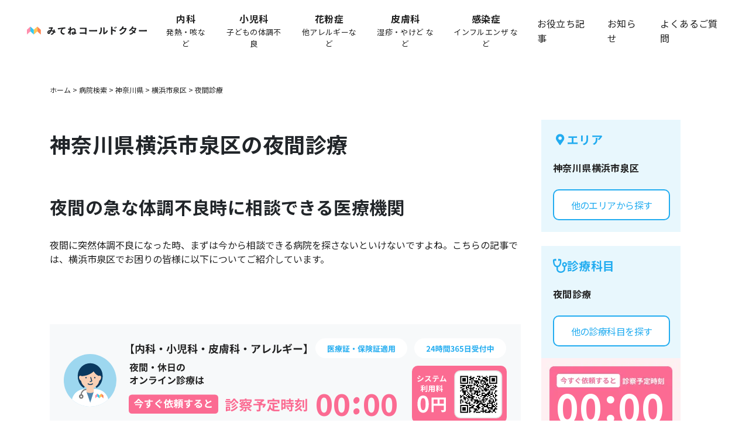

--- FILE ---
content_type: text/html
request_url: https://calldoctor.jp/hospitals/%E7%A5%9E%E5%A5%88%E5%B7%9D%E7%9C%8C/%E6%A8%AA%E6%B5%9C%E5%B8%82%E6%B3%89%E5%8C%BA/%E5%A4%9C%E9%96%93/
body_size: 17205
content:
<!DOCTYPE html><html lang="ja"><head><meta charSet="utf-8"/><meta name="viewport" content="width=device-width, initial-scale=1"/><title>神奈川県横浜市泉区の夜間診療病院 | コールドクター</title><meta name="description" content="神奈川県横浜市泉区にある夜間診療病院の一覧です。夜間の急な発熱など救急時に診療可能な病院の住所や診療時間、電話番号がわかります。"/><meta property="og:title" content="神奈川県横浜市泉区の夜間診療病院 | コールドクター"/><meta property="og:description" content="神奈川県横浜市泉区にある夜間診療病院の一覧です。夜間の急な発熱など救急時に診療可能な病院の住所や診療時間、電話番号がわかります。"/><meta property="og:url" content="https://calldoctor.jp/hospitals/%E7%A5%9E%E5%A5%88%E5%B7%9D%E7%9C%8C/%E6%A8%AA%E6%B5%9C%E5%B8%82%E6%B3%89%E5%8C%BA/%E5%A4%9C%E9%96%93/"/><link rel="canonical" href="https://calldoctor.jp/hospitals/%E7%A5%9E%E5%A5%88%E5%B7%9D%E7%9C%8C/%E6%A8%AA%E6%B5%9C%E5%B8%82%E6%B3%89%E5%8C%BA/%E5%A4%9C%E9%96%93/"/><script type="application/ld+json">{"@context":"https://schema.org","@graph":[{"@type":"CollectionPage","@id":"https://calldoctor.jp/hospitals/%E7%A5%9E%E5%A5%88%E5%B7%9D%E7%9C%8C/%E6%A8%AA%E6%B5%9C%E5%B8%82%E6%B3%89%E5%8C%BA/%E5%A4%9C%E9%96%93/#webpage","url":"https://calldoctor.jp/hospitals/%E7%A5%9E%E5%A5%88%E5%B7%9D%E7%9C%8C/%E6%A8%AA%E6%B5%9C%E5%B8%82%E6%B3%89%E5%8C%BA/%E5%A4%9C%E9%96%93/","name":"神奈川県横浜市泉区の夜間診療病院","description":"神奈川県横浜市泉区にある夜間診療病院の一覧です。夜間の急な発熱など救急時に診療可能な病院の住所や診療時間、電話番号がわかります。","inLanguage":"ja","isPartOf":{"@id":"https://calldoctor.jp/#website"},"breadcrumb":{"@id":"https://calldoctor.jp/hospitals/%E7%A5%9E%E5%A5%88%E5%B7%9D%E7%9C%8C/%E6%A8%AA%E6%B5%9C%E5%B8%82%E6%B3%89%E5%8C%BA/%E5%A4%9C%E9%96%93/#breadcrumb"},"mainEntity":{"@id":"https://calldoctor.jp/hospitals/%E7%A5%9E%E5%A5%88%E5%B7%9D%E7%9C%8C/%E6%A8%AA%E6%B5%9C%E5%B8%82%E6%B3%89%E5%8C%BA/%E5%A4%9C%E9%96%93/#itemlist"}},{"@type":"BreadcrumbList","@id":"https://calldoctor.jp/hospitals/%E7%A5%9E%E5%A5%88%E5%B7%9D%E7%9C%8C/%E6%A8%AA%E6%B5%9C%E5%B8%82%E6%B3%89%E5%8C%BA/%E5%A4%9C%E9%96%93/#breadcrumb","itemListElement":[{"@type":"ListItem","position":1,"name":"トップ","item":"https://calldoctor.jp/"},{"@type":"ListItem","position":2,"name":"病院紹介","item":"https://calldoctor.jp/hospitals/"},{"@type":"ListItem","position":3,"name":"神奈川県","item":"https://calldoctor.jp/hospitals/%E7%A5%9E%E5%A5%88%E5%B7%9D%E7%9C%8C/"},{"@type":"ListItem","position":4,"name":"横浜市泉区","item":"https://calldoctor.jp/hospitals/%E7%A5%9E%E5%A5%88%E5%B7%9D%E7%9C%8C/%E6%A8%AA%E6%B5%9C%E5%B8%82%E6%B3%89%E5%8C%BA/"},{"@type":"ListItem","position":5,"name":"夜間","item":"https://calldoctor.jp/hospitals/%E7%A5%9E%E5%A5%88%E5%B7%9D%E7%9C%8C/%E6%A8%AA%E6%B5%9C%E5%B8%82%E6%B3%89%E5%8C%BA/%E5%A4%9C%E9%96%93/"}]},{"@type":"ItemList","@id":"https://calldoctor.jp/hospitals/%E7%A5%9E%E5%A5%88%E5%B7%9D%E7%9C%8C/%E6%A8%AA%E6%B5%9C%E5%B8%82%E6%B3%89%E5%8C%BA/%E5%A4%9C%E9%96%93/#itemlist","name":"横浜市泉区 夜間対応病院","itemListOrder":"http://schema.org/ItemListOrderDescending","numberOfItems":13,"itemListElement":[{"@type":"ListItem","position":1,"url":"https://calldoctor.jp/hospitals/%E7%A5%9E%E5%A5%88%E5%B7%9D%E7%9C%8C/%E6%A8%AA%E6%B5%9C%E5%B8%82%E6%B3%89%E5%8C%BA/夜間/#hospital-001"},{"@type":"ListItem","position":2,"url":"https://calldoctor.jp/hospitals/%E7%A5%9E%E5%A5%88%E5%B7%9D%E7%9C%8C/%E6%A8%AA%E6%B5%9C%E5%B8%82%E6%B3%89%E5%8C%BA/夜間/#hospital-002"},{"@type":"ListItem","position":3,"url":"https://calldoctor.jp/hospitals/%E7%A5%9E%E5%A5%88%E5%B7%9D%E7%9C%8C/%E6%A8%AA%E6%B5%9C%E5%B8%82%E6%B3%89%E5%8C%BA/夜間/#hospital-003"},{"@type":"ListItem","position":4,"url":"https://calldoctor.jp/hospitals/%E7%A5%9E%E5%A5%88%E5%B7%9D%E7%9C%8C/%E6%A8%AA%E6%B5%9C%E5%B8%82%E6%B3%89%E5%8C%BA/夜間/#hospital-004"},{"@type":"ListItem","position":5,"url":"https://calldoctor.jp/hospitals/%E7%A5%9E%E5%A5%88%E5%B7%9D%E7%9C%8C/%E6%A8%AA%E6%B5%9C%E5%B8%82%E6%B3%89%E5%8C%BA/夜間/#hospital-005"},{"@type":"ListItem","position":6,"url":"https://calldoctor.jp/hospitals/%E7%A5%9E%E5%A5%88%E5%B7%9D%E7%9C%8C/%E6%A8%AA%E6%B5%9C%E5%B8%82%E6%B3%89%E5%8C%BA/夜間/#hospital-006"},{"@type":"ListItem","position":7,"url":"https://calldoctor.jp/hospitals/%E7%A5%9E%E5%A5%88%E5%B7%9D%E7%9C%8C/%E6%A8%AA%E6%B5%9C%E5%B8%82%E6%B3%89%E5%8C%BA/夜間/#hospital-007"},{"@type":"ListItem","position":8,"url":"https://calldoctor.jp/hospitals/%E7%A5%9E%E5%A5%88%E5%B7%9D%E7%9C%8C/%E6%A8%AA%E6%B5%9C%E5%B8%82%E6%B3%89%E5%8C%BA/夜間/#hospital-008"},{"@type":"ListItem","position":9,"url":"https://calldoctor.jp/hospitals/%E7%A5%9E%E5%A5%88%E5%B7%9D%E7%9C%8C/%E6%A8%AA%E6%B5%9C%E5%B8%82%E6%B3%89%E5%8C%BA/夜間/#hospital-009"},{"@type":"ListItem","position":10,"url":"https://calldoctor.jp/hospitals/%E7%A5%9E%E5%A5%88%E5%B7%9D%E7%9C%8C/%E6%A8%AA%E6%B5%9C%E5%B8%82%E6%B3%89%E5%8C%BA/夜間/#hospital-010"},{"@type":"ListItem","position":11,"url":"https://calldoctor.jp/hospitals/%E7%A5%9E%E5%A5%88%E5%B7%9D%E7%9C%8C/%E6%A8%AA%E6%B5%9C%E5%B8%82%E6%B3%89%E5%8C%BA/夜間/#hospital-011"},{"@type":"ListItem","position":12,"url":"https://calldoctor.jp/hospitals/%E7%A5%9E%E5%A5%88%E5%B7%9D%E7%9C%8C/%E6%A8%AA%E6%B5%9C%E5%B8%82%E6%B3%89%E5%8C%BA/夜間/#hospital-012"},{"@type":"ListItem","position":13,"url":"https://calldoctor.jp/hospitals/%E7%A5%9E%E5%A5%88%E5%B7%9D%E7%9C%8C/%E6%A8%AA%E6%B5%9C%E5%B8%82%E6%B3%89%E5%8C%BA/夜間/#hospital-013"}]},{"@type":"Hospital","@id":"https://calldoctor.jp/hospitals/%E7%A5%9E%E5%A5%88%E5%B7%9D%E7%9C%8C/%E6%A8%AA%E6%B5%9C%E5%B8%82%E6%B3%89%E5%8C%BA/夜間/#hospital-001","name":"会田クリニック","address":{"@type":"PostalAddress","addressRegion":"神奈川県","addressLocality":"横浜市泉区","streetAddress":"緑園6-2-1"},"telephone":"045-811-2883","openingHoursSpecification":{},"medicalSpecialty":["GeneralPractice","Pulmonary","Pediatric","Immunologic"],"availableService":"Emergency"},{"@type":"Hospital","@id":"https://calldoctor.jp/hospitals/%E7%A5%9E%E5%A5%88%E5%B7%9D%E7%9C%8C/%E6%A8%AA%E6%B5%9C%E5%B8%82%E6%B3%89%E5%8C%BA/夜間/#hospital-002","name":"医療法人　かねむらクリニック","address":{"@type":"PostalAddress","addressRegion":"神奈川県","addressLocality":"横浜市泉区","streetAddress":"中田北2-6-14　アイエイチビルII-1F-B"},"telephone":"045-805-6685","openingHoursSpecification":{},"medicalSpecialty":["GeneralPractice","Surgical","Musculoskeletal"],"availableService":"Emergency"},{"@type":"Hospital","@id":"https://calldoctor.jp/hospitals/%E7%A5%9E%E5%A5%88%E5%B7%9D%E7%9C%8C/%E6%A8%AA%E6%B5%9C%E5%B8%82%E6%B3%89%E5%8C%BA/夜間/#hospital-003","name":"医療法人社団　善仁会　緑園都市クリニック","address":{"@type":"PostalAddress","addressRegion":"神奈川県","addressLocality":"横浜市泉区","streetAddress":"緑園1-16-1"},"telephone":"045-815-0511","openingHoursSpecification":{},"medicalSpecialty":["GeneralPractice"],"availableService":"Emergency"},{"@type":"Hospital","@id":"https://calldoctor.jp/hospitals/%E7%A5%9E%E5%A5%88%E5%B7%9D%E7%9C%8C/%E6%A8%AA%E6%B5%9C%E5%B8%82%E6%B3%89%E5%8C%BA/夜間/#hospital-004","name":"医療法人社団　應天堂ヘルスケアシステムズ会　應天堂内科　中田町クリニック","address":{"@type":"PostalAddress","addressRegion":"神奈川県","addressLocality":"横浜市泉区","streetAddress":"中田南3-6-1　希光ビル2F"},"telephone":"045-800-3330","openingHoursSpecification":{},"medicalSpecialty":["GeneralPractice","Diabetes"],"availableService":"Emergency"},{"@type":"Hospital","@id":"https://calldoctor.jp/hospitals/%E7%A5%9E%E5%A5%88%E5%B7%9D%E7%9C%8C/%E6%A8%AA%E6%B5%9C%E5%B8%82%E6%B3%89%E5%8C%BA/夜間/#hospital-005","name":"医療法人社団　水尾会　みずおクリニック","address":{"@type":"PostalAddress","addressRegion":"神奈川県","addressLocality":"横浜市泉区","streetAddress":"中田南3-9-1　ウィステリア館1F"},"telephone":"045-805-3081","openingHoursSpecification":{},"medicalSpecialty":["GeneralPractice","Urologic"],"availableService":"Emergency"},{"@type":"Hospital","@id":"https://calldoctor.jp/hospitals/%E7%A5%9E%E5%A5%88%E5%B7%9D%E7%9C%8C/%E6%A8%AA%E6%B5%9C%E5%B8%82%E6%B3%89%E5%8C%BA/夜間/#hospital-006","name":"医療法人社団　湘南薫風会　ゆめが丘あかちゃんこどもクリニック","address":{"@type":"PostalAddress","addressRegion":"神奈川県","addressLocality":"横浜市泉区","streetAddress":"ゆめが丘41-6　KNOCKSゆめが丘1F"},"telephone":"045-392-5221","openingHoursSpecification":{},"medicalSpecialty":["Pediatric","Immunologic"],"availableService":"Emergency"},{"@type":"Hospital","@id":"https://calldoctor.jp/hospitals/%E7%A5%9E%E5%A5%88%E5%B7%9D%E7%9C%8C/%E6%A8%AA%E6%B5%9C%E5%B8%82%E6%B3%89%E5%8C%BA/夜間/#hospital-007","name":"医療法人　順神会　ばんどうクリニック","address":{"@type":"PostalAddress","addressRegion":"神奈川県","addressLocality":"横浜市泉区","streetAddress":"和泉町514-8"},"telephone":"045-800-3934","openingHoursSpecification":{},"medicalSpecialty":["GeneralPractice","Orthopedic"],"availableService":"Emergency"},{"@type":"Hospital","@id":"https://calldoctor.jp/hospitals/%E7%A5%9E%E5%A5%88%E5%B7%9D%E7%9C%8C/%E6%A8%AA%E6%B5%9C%E5%B8%82%E6%B3%89%E5%8C%BA/夜間/#hospital-008","name":"医療法人　順神会　横浜緑園丘の上クリニック","address":{"@type":"PostalAddress","addressRegion":"神奈川県","addressLocality":"横浜市泉区","streetAddress":"新橋町53-1"},"telephone":"045-810-0250","openingHoursSpecification":{},"medicalSpecialty":["GeneralPractice"],"availableService":"Emergency"},{"@type":"Hospital","@id":"https://calldoctor.jp/hospitals/%E7%A5%9E%E5%A5%88%E5%B7%9D%E7%9C%8C/%E6%A8%AA%E6%B5%9C%E5%B8%82%E6%B3%89%E5%8C%BA/夜間/#hospital-009","name":"医療生協かながわ生活協同組合　中田診療所","address":{"@type":"PostalAddress","addressRegion":"神奈川県","addressLocality":"横浜市泉区","streetAddress":"中田東3-3-27"},"telephone":"045-802-2840","openingHoursSpecification":{},"medicalSpecialty":["GeneralPractice","Orthopedic"],"availableService":"Emergency"},{"@type":"Hospital","@id":"https://calldoctor.jp/hospitals/%E7%A5%9E%E5%A5%88%E5%B7%9D%E7%9C%8C/%E6%A8%AA%E6%B5%9C%E5%B8%82%E6%B3%89%E5%8C%BA/夜間/#hospital-010","name":"安藤医院","address":{"@type":"PostalAddress","addressRegion":"神奈川県","addressLocality":"横浜市泉区","streetAddress":"和泉町6214-1　相鉄いずみ野駅北口ビル2F"},"telephone":"045-392-3136","openingHoursSpecification":{},"medicalSpecialty":["GeneralPractice","Gastroenterologic","Surgical"],"availableService":"Emergency"},{"@type":"Hospital","@id":"https://calldoctor.jp/hospitals/%E7%A5%9E%E5%A5%88%E5%B7%9D%E7%9C%8C/%E6%A8%AA%E6%B5%9C%E5%B8%82%E6%B3%89%E5%8C%BA/夜間/#hospital-011","name":"うめ消化器内科・ファミリークリニック","address":{"@type":"PostalAddress","addressRegion":"神奈川県","addressLocality":"横浜市泉区","streetAddress":"緑園1-1-19　緑園都市畑長治ビル201"},"telephone":"045-810-1107","openingHoursSpecification":{},"medicalSpecialty":["GeneralPractice","Gastroenterologic","Pediatric"],"availableService":"Emergency"},{"@type":"Hospital","@id":"https://calldoctor.jp/hospitals/%E7%A5%9E%E5%A5%88%E5%B7%9D%E7%9C%8C/%E6%A8%AA%E6%B5%9C%E5%B8%82%E6%B3%89%E5%8C%BA/夜間/#hospital-012","name":"立場ないとう内科","address":{"@type":"PostalAddress","addressRegion":"神奈川県","addressLocality":"横浜市泉区","streetAddress":"和泉中央南1-10-37　立場AMANOビル2F-B"},"telephone":"045-435-5818","openingHoursSpecification":{},"medicalSpecialty":["GeneralPractice","Renal","Diabetes"],"availableService":"Emergency"},{"@type":"Hospital","@id":"https://calldoctor.jp/hospitals/%E7%A5%9E%E5%A5%88%E5%B7%9D%E7%9C%8C/%E6%A8%AA%E6%B5%9C%E5%B8%82%E6%B3%89%E5%8C%BA/夜間/#hospital-013","name":"いずみ野整形外科","address":{"@type":"PostalAddress","addressRegion":"神奈川県","addressLocality":"横浜市泉区","streetAddress":"和泉町5627-1　サザンヒルズいずみ野1F"},"telephone":"045-800-5502","openingHoursSpecification":{},"medicalSpecialty":["GeneralPractice","Surgical","Orthopedic","Rheumatologic","Musculoskeletal"],"availableService":"Emergency"},{"@type":"MedicalOrganization","@id":"https://calldoctor.jp/#organization"},{"@type":"WebSite","@id":"https://calldoctor.jp/#website"}]}</script><link rel="stylesheet" href="/assets/root-BotJFnMt.css"/><link rel="stylesheet" href="https://cdn.jsdelivr.net/npm/bootstrap@4.6.2/dist/css/bootstrap.min.css"/><link rel="preconnect" href="https://fonts.googleapis.com"/><link rel="preconnect" href="https://fonts.gstatic.com" crossorigin="anonymous"/><link rel="stylesheet" href="https://fonts.googleapis.com/css2?family=Inter:ital,opsz,wght@0,14..32,100..900;1,14..32,100..900&amp;display=swap"/><link rel="stylesheet" href="https://fonts.googleapis.com/css2?family=IBM+Plex+Sans+JP:wght@100;200;300;400;500;600;700&amp;display=swap"/><link rel="stylesheet" href="https://fonts.googleapis.com/css2?family=Noto+Sans+JP:wght@100;200;300;400;500;600;700;800;900&amp;display=swap"/><style id="__jsx-1998599686">.main-nav.jsx-1998599686{position:-webkit-sticky;position:sticky;top:0;left:0;z-index:99;width:100%;min-height:60px;overflow:unset !important;font-family:"Noto Sans JP",sans-serif;background-color:#fff;-webkit-transition:background-color ease 0.2s;transition:background-color ease 0.2s;}@media screen and (max-width:1024px){.main-nav.jsx-1998599686{margin:0 auto;}.main-nav.menu-opened.jsx-1998599686{background-color:#f7f9fa;}}.main-nav.jsx-1998599686 .main-nav-body.jsx-1998599686{display:-webkit-box;display:-webkit-flex;display:-ms-flexbox;display:flex;-webkit-align-items:center;-webkit-box-align:center;-ms-flex-align:center;align-items:center;padding:20px 26px;overflow:hidden;}@media screen and (max-width:1024px){.main-nav.jsx-1998599686 .main-nav-body.jsx-1998599686{-webkit-flex-direction:column;-ms-flex-direction:column;flex-direction:column;-webkit-align-items:flex-start !important;-webkit-box-align:flex-start !important;-ms-flex-align:flex-start !important;align-items:flex-start !important;min-height:0;padding:20px;}}.main-nav.jsx-1998599686 .main-nav-body.jsx-1998599686 .phone-call-button.jsx-1998599686{margin-right:14px;}.main-nav.jsx-1998599686 .main-nav-body.jsx-1998599686 .phone-call-button.jsx-1998599686:hover{opacity:0.7;-webkit-transition:0.2s;transition:0.2s;}.main-nav.jsx-1998599686 .main-nav-body.jsx-1998599686 .dotted-line-vertical.jsx-1998599686{height:34px;margin-right:24px;}.logo-wrap.jsx-1998599686{padding:0 0 0 20px;}@media screen and (max-width:1024px){.logo-wrap.jsx-1998599686{display:-webkit-box;display:-webkit-flex;display:-ms-flexbox;display:flex;width:100%;padding:0;}}.logo-wrap.jsx-1998599686 .logo.jsx-1998599686{width:270px;}.logo-wrap.jsx-1998599686 .logo.jsx-1998599686:hover{opacity:0.7;-webkit-transition:0.2s;transition:0.2s;}@media (min-width:1025px) and (max-width:1280px){.logo-wrap.jsx-1998599686 .logo.jsx-1998599686{width:16vw;}}@media screen and (max-width:1024px){.logo-wrap.jsx-1998599686 .logo.jsx-1998599686{width:234px;}}.logo-wrap.jsx-1998599686 .logo.jsx-1998599686 img.jsx-1998599686{display:block;width:100%;height:auto;}.close-btn.jsx-1998599686{display:none;}@media screen and (max-width:1024px){.close-btn.jsx-1998599686{z-index:99;display:block;width:18px;margin:0 0 0 auto;}.menu-opened.jsx-1998599686 .close-btn.jsx-1998599686 .h-burger.jsx-1998599686:nth-child(1){-webkit-transform:rotate(45deg) translate(5.5px,4.5px);-ms-transform:rotate(45deg) translate(5.5px,4.5px);transform:rotate(45deg) translate(5.5px,4.5px);}.menu-opened.jsx-1998599686 .close-btn.jsx-1998599686 .h-burger.jsx-1998599686:nth-child(2){opacity:0;}.menu-opened.jsx-1998599686 .close-btn.jsx-1998599686 .h-burger.jsx-1998599686:nth-child(3){-webkit-transform:rotate(-45deg) translate(5.5px,-4.5px);-ms-transform:rotate(-45deg) translate(5.5px,-4.5px);transform:rotate(-45deg) translate(5.5px,-4.5px);}.close-btn.jsx-1998599686 .h-burger.jsx-1998599686{display:block;width:100%;height:2px;margin-bottom:5px;background:#333;-webkit-transition:all ease 0.2s;transition:all ease 0.2s;}}.web-reservation-box.jsx-1998599686{display:-webkit-inline-box;display:-webkit-inline-flex;display:-ms-inline-flexbox;display:inline-flex;-webkit-align-items:center;-webkit-box-align:center;-ms-flex-align:center;align-items:center;-webkit-box-pack:center;-webkit-justify-content:center;-ms-flex-pack:center;justify-content:center;height:52px;min-height:52px;width:241px;padding:0 20px;font-family:"Noto Sans JP",sans-serif;font-size:16px;font-weight:bold;text-align:center;cursor:pointer;-webkit-user-select:none;-moz-user-select:none;-ms-user-select:none;user-select:none;border:none;border-radius:10px;outline:none;-webkit-appearance:none;-moz-appearance:none;appearance:none;color:white;-webkit-text-decoration:none;text-decoration:none;background-color:#4A90E2;}.web-reservation-box.jsx-1998599686:link,.web-reservation-box.jsx-1998599686:visited{color:white;-webkit-text-decoration:none;text-decoration:none;background-color:#4A90E2;}.web-reservation-box.jsx-1998599686:hover,.web-reservation-box.jsx-1998599686:focus,.web-reservation-box.jsx-1998599686:active{background-color:#357ABD;}.web-reservation-box.jsx-1998599686::before{display:inline-block;width:20px;height:20px;margin-right:10px;content:"";background-image:url("/assets/icons/icon_phone.svg");background-repeat:no-repeat;background-size:contain;}.reservation-box.jsx-1998599686{display:-webkit-box;display:-webkit-flex;display:-ms-flexbox;display:flex;-webkit-align-items:center;-webkit-box-align:center;-ms-flex-align:center;align-items:center;}@media screen and (max-width:1024px){.reservation-box.jsx-1998599686{display:none;}}.bubble.jsx-1998599686{font-family:"Noto Sans JP",sans-serif;font-size:0.6875rem;font-weight:bold;line-height:1.125rem;-webkit-letter-spacing:0.024em;-moz-letter-spacing:0.024em;-ms-letter-spacing:0.024em;letter-spacing:0.024em;position:absolute;top:70px;left:40px;display:-webkit-box;display:-webkit-flex;display:-ms-flexbox;display:flex;-webkit-align-items:center;-webkit-box-align:center;-ms-flex-align:center;align-items:center;-webkit-box-pack:center;-webkit-justify-content:center;-ms-flex-pack:center;justify-content:center;padding:0.625rem 1.75rem;margin-left:-16px;color:#fff;background:#fb6b92;border-radius:8px;-webkit-transition:opacity ease 0.1s;transition:opacity ease 0.1s;}@media screen and (min-width:1025px) and (max-width:1100px){.bubble.jsx-1998599686{font-family:"Noto Sans JP",sans-serif;font-size:0.625rem;-webkit-letter-spacing:0.024em;-moz-letter-spacing:0.024em;-ms-letter-spacing:0.024em;letter-spacing:0.024em;padding:0.625rem;}}@media screen and (max-width:1024px){.bubble.jsx-1998599686{top:50px;right:24px;padding:10px;}.menu-opened.jsx-1998599686 .bubble.jsx-1998599686{pointer-events:none;opacity:0;}}.bubble.jsx-1998599686::after{position:absolute;top:-9px;left:32px;display:block;width:0;margin-left:-6px;content:"";border-color:#fb6b92 transparent;border-style:solid;border-width:0 6px 10px;}.menu-nav-wrap.jsx-1998599686{display:-webkit-box;display:-webkit-flex;display:-ms-flexbox;display:flex;-webkit-align-items:center;-webkit-box-align:center;-ms-flex-align:center;align-items:center;margin:0 0 0 auto;}.menu-nav.jsx-1998599686{-webkit-transition:all ease 0.2s;transition:all ease 0.2s;}@media screen and (max-width:1024px){.menu-nav.jsx-1998599686{position:fixed;top:60px;right:0;bottom:0;left:0;pointer-events:none;background-color:#f7f9fa;opacity:0;}.menu-opened.jsx-1998599686 .menu-nav.jsx-1998599686{pointer-events:initial;opacity:1;}}.menu-nav.jsx-1998599686 .menu-nav-list.jsx-1998599686{display:-webkit-box;display:-webkit-flex;display:-ms-flexbox;display:flex;-webkit-align-items:center;-webkit-box-align:center;-ms-flex-align:center;align-items:center;-webkit-box-pack:end;-webkit-justify-content:flex-end;-ms-flex-pack:end;justify-content:flex-end;margin:0 20px 0 0;line-height:1rem;list-style:none;}@media screen and (max-width:1024px){.menu-nav.jsx-1998599686 .menu-nav-list.jsx-1998599686{-webkit-flex-direction:column;-ms-flex-direction:column;flex-direction:column;-webkit-align-items:flex-start;-webkit-box-align:flex-start;-ms-flex-align:flex-start;align-items:flex-start;-webkit-box-pack:start;-webkit-justify-content:flex-start;-ms-flex-pack:start;justify-content:flex-start;margin:36px 32px;border-top:1px solid #d8d8d8;}}.menu-nav.jsx-1998599686 .menu-nav-list.jsx-1998599686 li.jsx-1998599686{margin:0 0 0 1.875rem;font-family:"Noto Sans JP",sans-serif;font-size:1rem;line-height:1.6;-webkit-letter-spacing:0.024em;-moz-letter-spacing:0.024em;-ms-letter-spacing:0.024em;letter-spacing:0.024em;}@media screen and (min-width:1025px) and (max-width:1200px){.menu-nav.jsx-1998599686 .menu-nav-list.jsx-1998599686 li.jsx-1998599686{margin-left:16px;}}@media screen and (max-width:1024px){.menu-nav.jsx-1998599686 .menu-nav-list.jsx-1998599686 li.jsx-1998599686{font-family:"Noto Sans JP",sans-serif;font-size:1rem;line-height:1.6;-webkit-letter-spacing:0.024em;-moz-letter-spacing:0.024em;-ms-letter-spacing:0.024em;letter-spacing:0.024em;display:block;width:100%;padding:0;margin:0;border-bottom:1px solid #d8d8d8;}}.menu-nav.jsx-1998599686 .menu-nav-list.jsx-1998599686 li.jsx-1998599686 a.jsx-1998599686{padding:10px 0;color:#212121;-webkit-text-decoration:none;text-decoration:none;}@media screen and (max-width:1024px){.menu-nav.jsx-1998599686 .menu-nav-list.jsx-1998599686 li.jsx-1998599686 a.jsx-1998599686{display:-webkit-box;display:-webkit-flex;display:-ms-flexbox;display:flex;-webkit-align-items:center;-webkit-box-align:center;-ms-flex-align:center;align-items:center;-webkit-box-pack:justify;-webkit-justify-content:space-between;-ms-flex-pack:justify;justify-content:space-between;height:50px;}}.menu-nav.jsx-1998599686 .menu-nav-list.jsx-1998599686 li.jsx-1998599686:hover a.jsx-1998599686{color:#22acf0;}.app-store-box.jsx-1998599686{display:none;-webkit-flex-direction:column;-ms-flex-direction:column;flex-direction:column;-webkit-align-items:center;-webkit-box-align:center;-ms-flex-align:center;align-items:center;-webkit-box-pack:center;-webkit-justify-content:center;-ms-flex-pack:center;justify-content:center;padding:1rem 1.5rem 1.5rem;margin:1.5rem;background-color:#fff;border-radius:20px;}@media screen and (max-width:1024px){.app-store-box.jsx-1998599686{display:-webkit-box;display:-webkit-flex;display:-ms-flexbox;display:flex;padding:1.5rem 1.5rem;}}.app-store-box-title.jsx-1998599686{font-family:"Noto Sans JP",sans-serif;font-size:1rem;font-weight:bold;line-height:1.6;-webkit-letter-spacing:0.024em;-moz-letter-spacing:0.024em;-ms-letter-spacing:0.024em;letter-spacing:0.024em;margin-bottom:16px;}.app-store-buttons.jsx-1998599686{display:-webkit-box;display:-webkit-flex;display:-ms-flexbox;display:flex;-webkit-box-pack:center;-webkit-justify-content:center;-ms-flex-pack:center;justify-content:center;width:100%;}.app-store-buttons.jsx-1998599686 .app-store-button.jsx-1998599686:not(:last-child){margin-right:12px;}.title.jsx-1998599686{font-family:"Noto Sans JP";font-size:16px;font-style:normal;font-weight:bold;line-height:160%;color:#212121;text-align:center;}.sub-title.jsx-1998599686{font-family:"Noto Sans JP";font-size:13px;font-style:normal;line-height:160%;color:#212121;text-align:center;}@media screen and (max-width:1024px){.sub-title.jsx-1998599686{display:none !important;}}.app-dl.jsx-1998599686{position:relative;display:-webkit-box;display:-webkit-flex;display:-ms-flexbox;display:flex;-webkit-flex-direction:column;-ms-flex-direction:column;flex-direction:column;-webkit-align-items:center;-webkit-box-align:center;-ms-flex-align:center;align-items:center;}.app-dl.jsx-1998599686 .app-dl-image.jsx-1998599686{position:relative;right:auto;bottom:auto;width:100%;margin:0 auto;}.app-dl.jsx-1998599686 .app-dl-btn.jsx-1998599686{position:relative;right:auto;bottom:auto;left:auto;width:88%;height:auto;margin:0 auto;}.app-dl.jsx-1998599686 .app-dl-btn.jsx-1998599686 img.jsx-1998599686{width:100%;height:auto;}</style><style id="__jsx-269882875">.search-container.jsx-269882875{display:-webkit-box;display:-webkit-flex;display:-ms-flexbox;display:flex;-webkit-flex-flow:column;-ms-flex-flow:column;flex-flow:column;width:100vw;margin-bottom:32px;font:700 16px/1.6 "Noto Sans JP",sans-serif;color:#22acf0;}@media screen and (max-width:720px){.search-container.jsx-269882875{width:100%;}}.area-search-section.jsx-269882875,.department-search-section.jsx-269882875{display:-webkit-box;display:-webkit-flex;display:-ms-flexbox;display:flex;-webkit-flex-flow:column;-ms-flex-flow:column;flex-flow:column;width:100%;}.department-search-section.jsx-269882875{margin-top:16px;}.search-content.jsx-269882875{display:-webkit-box;display:-webkit-flex;display:-ms-flexbox;display:flex;-webkit-flex-flow:row nowrap;-ms-flex-flow:row nowrap;flex-flow:row nowrap;-webkit-align-items:center;-webkit-box-align:center;-ms-flex-align:center;align-items:center;width:100%;padding:20px;background:var(--cd-color-cd-blue,#e8f7fd);}.header-group.jsx-269882875{display:-webkit-box;display:-webkit-flex;display:-ms-flexbox;display:flex;gap:4px;-webkit-align-items:center;-webkit-box-align:center;-ms-flex-align:center;align-items:center;font-size:16px;line-height:1.4;-webkit-flex-shrink:0;-ms-flex-negative:0;flex-shrink:0;}.icon.jsx-269882875{width:24px;aspect-ratio:1;object-fit:contain;object-position:center;}.section-title.jsx-269882875{margin-right:10px;vertical-align:middle;white-space:nowrap;}.location-text.jsx-269882875{-webkit-flex:1 1 auto;-ms-flex:1 1 auto;flex:1 1 auto;color:#212121;word-wrap:break-word;overflow-wrap:break-word;vertical-align:middle;padding:0 8px;min-width:0;}.search-btn.jsx-269882875{-webkit-flex-shrink:0;-ms-flex-negative:0;flex-shrink:0;width:64px;height:2.25rem;margin-left:8px;font-size:1rem;font-weight:bold;line-height:2.125rem;color:#22acf0;-webkit-letter-spacing:-0.04em;-moz-letter-spacing:-0.04em;-ms-letter-spacing:-0.04em;letter-spacing:-0.04em;text-align:center;background-color:#fff;border:2px solid #22acf0;border-radius:10px;display:-webkit-box;display:-webkit-flex;display:-ms-flexbox;display:flex;-webkit-align-items:center;-webkit-box-align:center;-ms-flex-align:center;align-items:center;-webkit-box-pack:center;-webkit-justify-content:center;-ms-flex-pack:center;justify-content:center;}.search-btn.jsx-269882875:hover{opacity:0.9;-webkit-text-decoration:none;text-decoration:none;}.search-btn.jsx-269882875 .search-btn-text.jsx-269882875{display:block;-webkit-text-decoration:none;text-decoration:none;white-space:nowrap;}</style><style id="__jsx-600834879">.campaign-qr-box{display:-webkit-box;display:-webkit-flex;display:-ms-flexbox;display:flex;-webkit-align-items:center;-webkit-box-align:center;-ms-flex-align:center;align-items:center;-webkit-box-pack:center;-webkit-justify-content:center;-ms-flex-pack:center;justify-content:center;width:100%;height:100%;background-color:#fff;}.campaign-qr-box .qr-image{width:auto;width:100%;height:100%;}</style><style id="__jsx-706432877">.hospital-cta-pc-with-time.jsx-706432877{width:805px;margin:0 0 60px;position:relative;}.svg-wrapper.jsx-706432877{display:block;width:100%;height:auto;}.svg-wrapper.jsx-706432877 svg{width:100%;height:auto;display:block;}.campaign-cta-qr.jsx-706432877{position:absolute;top:84px;right:36px;width:72px;height:72px;}</style><style id="__jsx-3818973692">.hospital-cta-sp.jsx-3818973692{background:#f7f9fa;padding:24px;margin:0 -1.25rem 24px;font-family:"Noto Sans JP",sans-serif;display:-webkit-box;display:-webkit-flex;display:-ms-flexbox;display:flex;-webkit-flex-direction:column;-ms-flex-direction:column;flex-direction:column;gap:12px;}.top-section.jsx-3818973692{display:-webkit-box;display:-webkit-flex;display:-ms-flexbox;display:flex;gap:8px;-webkit-align-items:flex-start;-webkit-box-align:flex-start;-ms-flex-align:flex-start;align-items:flex-start;}.doctor-icon.jsx-3818973692{width:80px;height:80px;-webkit-flex-shrink:0;-ms-flex-negative:0;flex-shrink:0;}.doctor-icon.jsx-3818973692 img.jsx-3818973692{width:100%;height:100%;object-fit:contain;}.text-group.jsx-3818973692{-webkit-flex:1;-ms-flex:1;flex:1;display:-webkit-box;display:-webkit-flex;display:-ms-flexbox;display:flex;-webkit-flex-direction:column;-ms-flex-direction:column;flex-direction:column;}.text-small.jsx-3818973692{font-size:12px;font-weight:700;line-height:1.4;color:#212121;margin:0;}.text-medium.jsx-3818973692{font-size:16px;font-weight:700;line-height:1.6;color:#212121;margin:0;}.badges-row.jsx-3818973692{display:-webkit-box;display:-webkit-flex;display:-ms-flexbox;display:flex;-webkit-align-items:center;-webkit-box-align:center;-ms-flex-align:center;align-items:center;-webkit-box-pack:justify;-webkit-justify-content:space-between;-ms-flex-pack:justify;justify-content:space-between;gap:12px;}.badge-blue.jsx-3818973692{background:#fff;border-radius:26px;padding:8px 20px;font-size:14px;font-weight:700;line-height:1.6;color:#22acf0;text-align:center;white-space:nowrap;}.bottom-section.jsx-3818973692{display:-webkit-box;display:-webkit-flex;display:-ms-flexbox;display:flex;-webkit-flex-direction:column;-ms-flex-direction:column;flex-direction:column;gap:12px;}.time-row.jsx-3818973692{display:-webkit-box;display:-webkit-flex;display:-ms-flexbox;display:flex;-webkit-align-items:center;-webkit-box-align:center;-ms-flex-align:center;align-items:center;-webkit-box-pack:center;-webkit-justify-content:center;-ms-flex-pack:center;justify-content:center;gap:12px;}.time-badge-pink.jsx-3818973692{background:#fb6b92;border-radius:4px;padding:2px 12px 4px;font-size:12px;font-weight:700;line-height:1.4;color:#fff;}.time-info.jsx-3818973692{display:-webkit-box;display:-webkit-flex;display:-ms-flexbox;display:flex;-webkit-align-items:center;-webkit-box-align:center;-ms-flex-align:center;align-items:center;gap:4px;}.time-label.jsx-3818973692{font-size:16px;font-weight:700;line-height:1.6;color:#fb6b92;text-align:right;white-space:nowrap;}.time-display.jsx-3818973692{display:-webkit-box;display:-webkit-flex;display:-ms-flexbox;display:flex;-webkit-align-items:center;-webkit-box-align:center;-ms-flex-align:center;align-items:center;font-size:36px;font-weight:700;line-height:1.2;-webkit-letter-spacing:0.72px;-moz-letter-spacing:0.72px;-ms-letter-spacing:0.72px;letter-spacing:0.72px;color:#fb6b92;}.time-display.jsx-3818973692 .colon.jsx-3818973692{margin:0 2px;}.cta-button.jsx-3818973692{background:#fb6b92;border-radius:8px;height:50px;display:-webkit-box;display:-webkit-flex;display:-ms-flexbox;display:flex;-webkit-align-items:center;-webkit-box-align:center;-ms-flex-align:center;align-items:center;-webkit-box-pack:center;-webkit-justify-content:center;-ms-flex-pack:center;justify-content:center;gap:10px;padding:15px 0;cursor:pointer;-webkit-text-decoration:none;text-decoration:none;}.cta-text.jsx-3818973692{font-size:16px;font-weight:700;line-height:1.6;color:#fff;text-align:center;}.cta-badge.jsx-3818973692{background:#fff;border-radius:40px;padding:0 8px 2px;font-size:12px;font-weight:700;line-height:1.4;color:#fb6b92;}</style><style id="__jsx-285073895">.hospital-cell.jsx-285073895{width:50rem;padding:1.25rem 1.25rem 0;margin-bottom:2rem;border:1px solid #e4e4e4;}@media screen and (max-width:1024px){.hospital-cell.jsx-285073895{width:100%;padding:0.9375rem 0.9375rem 0;margin-bottom:1.5rem;border:1px solid #e4e4e4;}}.hospital-cell--hide.jsx-285073895{width:0;height:0;visibility:hidden;}.hospital-cell.jsx-285073895 .name.jsx-285073895{font-family:"Noto Sans JP",sans-serif;font-size:1.5rem;line-height:1.4;color:#333;padding:1.25rem 0.9375rem;font-weight:bold;background-color:#e8f7fe;}@media (max-width:1024px){.hospital-cell.jsx-285073895 .name.jsx-285073895{font-size:1.125rem;}}.hospital-cell.jsx-285073895 .middle-box.jsx-285073895{display:grid;grid-template-columns:1fr 1fr;gap:1.25rem;-webkit-align-items:flex-start;-webkit-box-align:flex-start;-ms-flex-align:flex-start;align-items:flex-start;justify-items:start;margin:1.5rem 0 1.875rem 0;font-family:"Noto Sans JP",sans-serif;font-size:1rem;line-height:1.5;color:#212121;-webkit-letter-spacing:0;-moz-letter-spacing:0;-ms-letter-spacing:0;letter-spacing:0;}@media (max-width:1024px){.hospital-cell.jsx-285073895 .middle-box.jsx-285073895{font-size:0.875rem;}}@media screen and (max-width:1024px){.hospital-cell.jsx-285073895 .middle-box.jsx-285073895{display:-webkit-box;display:-webkit-flex;display:-ms-flexbox;display:flex;-webkit-flex-direction:column;-ms-flex-direction:column;flex-direction:column;gap:1rem;-webkit-align-items:start;-webkit-box-align:start;-ms-flex-align:start;align-items:start;margin:1.5rem 0 1.25rem 0;}}.hospital-cell.jsx-285073895 .middle-box.jsx-285073895>.jsx-285073895:first-child{justify-self:start;width:100%;}.hospital-cell.jsx-285073895 .middle-box.jsx-285073895 .dept.jsx-285073895{justify-self:start;width:100%;-webkit-align-items:flex-start;-webkit-box-align:flex-start;-ms-flex-align:flex-start;align-items:flex-start;}.hospital-cell.jsx-285073895 .left-box.jsx-285073895{display:-webkit-box;display:-webkit-flex;display:-ms-flexbox;display:flex;-webkit-flex-direction:row;-ms-flex-direction:row;flex-direction:row;width:100%;}.hospital-cell.jsx-285073895 .address.jsx-285073895{display:-webkit-box;display:-webkit-flex;display:-ms-flexbox;display:flex;-webkit-flex:1.2;-ms-flex:1.2;flex:1.2;-webkit-flex-direction:row;-ms-flex-direction:row;flex-direction:row;}@media screen and (max-width:1024px){.hospital-cell.jsx-285073895 .address.jsx-285073895{padding-right:0;}}.hospital-cell.jsx-285073895 .address-value.jsx-285073895{font-family:"Noto Sans JP",sans-serif;font-size:1rem;line-height:1.5;color:#212121;-webkit-letter-spacing:0;-moz-letter-spacing:0;-ms-letter-spacing:0;letter-spacing:0;}@media (max-width:1024px){.hospital-cell.jsx-285073895 .address-value.jsx-285073895{font-size:0.875rem;}}.hospital-cell.jsx-285073895 .tel.jsx-285073895{display:-webkit-box;display:-webkit-flex;display:-ms-flexbox;display:flex;-webkit-align-items:center;-webkit-box-align:center;-ms-flex-align:center;align-items:center;-webkit-box-pack:center;-webkit-justify-content:center;-ms-flex-pack:center;justify-content:center;width:100%;}@media screen and (max-width:1024px){.hospital-cell.jsx-285073895 .tel.jsx-285073895{-webkit-box-pack:start;-webkit-justify-content:start;-ms-flex-pack:start;justify-content:start;}}.hospital-cell.jsx-285073895 .mid-title.jsx-285073895{margin-right:0.625rem;font-weight:bold;color:#22acf0;white-space:nowrap;}@media screen and (max-width:1024px){.hospital-cell.jsx-285073895 .mid-title.jsx-285073895{min-width:0;margin-right:0.625rem;margin-bottom:0;}}.hospital-cell.jsx-285073895 .dept.jsx-285073895{display:-webkit-box;display:-webkit-flex;display:-ms-flexbox;display:flex;-webkit-flex:1;-ms-flex:1;flex:1;-webkit-flex-direction:row;-ms-flex-direction:row;flex-direction:row;}@media screen and (max-width:1024px){.hospital-cell.jsx-285073895 .dept.jsx-285073895{-webkit-flex-direction:column;-ms-flex-direction:column;flex-direction:column;}}.hospital-cell.jsx-285073895 .dept-value.jsx-285073895{text-align:left;}.hospital-cell.jsx-285073895 .time-table.jsx-285073895{margin:0 0 1.25rem;}.hospital-cell.jsx-285073895 .time-table.jsx-285073895 table.jsx-285073895{border-collapse:collapse;border:1px solid #f7f9fa;}@media screen and (max-width:1024px){.hospital-cell.jsx-285073895 .time-table.jsx-285073895 table.jsx-285073895{font-family:"Noto Sans JP";font-size:0.75rem;}}.hospital-cell.jsx-285073895 .time-table.jsx-285073895 table.jsx-285073895 th.jsx-285073895{height:2.5rem;font-weight:normal;background:#f7f9fa;border:1px solid rgba(60,60,67,0.3019607843);}@media screen and (max-width:1024px){.hospital-cell.jsx-285073895 .time-table.jsx-285073895 table.jsx-285073895 th.jsx-285073895{height:auto;padding:0.25rem;}}.hospital-cell.jsx-285073895 .time-table.jsx-285073895 table.jsx-285073895 td.jsx-285073895{height:2.5rem;color:#9fdff4;text-align:center;border:1px solid rgba(60,60,67,0.3019607843);}@media screen and (max-width:1024px){.hospital-cell.jsx-285073895 .time-table.jsx-285073895 table.jsx-285073895 td.jsx-285073895{height:auto;padding:0.25rem;}}.hospital-cell.jsx-285073895 .time-table.jsx-285073895 table.jsx-285073895 td.jsx-285073895:nth-child(1){width:7.5rem;font-size:0.8125rem;color:#000;white-space:nowrap;}@media screen and (max-width:1024px){.hospital-cell.jsx-285073895 .time-table.jsx-285073895 table.jsx-285073895 td.jsx-285073895:nth-child(1){width:auto;}}.hospital-cell.jsx-285073895 .time-table.jsx-285073895 table.jsx-285073895 td.jsx-285073895:nth-child(7){color:#22acf0;}.hospital-cell.jsx-285073895 .time-table.jsx-285073895 table.jsx-285073895 td.jsx-285073895:nth-child(8){color:#22acf0;}.hospital-cell.jsx-285073895 .time-table.jsx-285073895 table.jsx-285073895 td.jsx-285073895:nth-child(9){color:#22acf0;}.hospital-cell.jsx-285073895 .homepage-btn-wrap.jsx-285073895{margin:0 0 1.25rem;text-align:center;}.hospital-cell.jsx-285073895 .homepage-btn-wrap.jsx-285073895 .homepage-btn.jsx-285073895{min-width:18.75rem;min-height:50px;}.button-primary.jsx-285073895{display:-webkit-inline-box;display:-webkit-inline-flex;display:-ms-inline-flexbox;display:inline-flex;-webkit-align-items:center;-webkit-box-align:center;-ms-flex-align:center;align-items:center;-webkit-box-pack:center;-webkit-justify-content:center;-ms-flex-pack:center;justify-content:center;height:2.5rem;min-height:2.5rem;padding:0 1.25rem;font-family:"Noto Sans JP",sans-serif;font-weight:normal;text-align:center;cursor:pointer;-webkit-user-select:none;-moz-user-select:none;-ms-user-select:none;user-select:none;border:none;border-radius:0.625rem;outline:none;-webkit-appearance:none;-moz-appearance:none;appearance:none;font-family:"Noto Sans JP",sans-serif;font-size:1rem;line-height:1.6;-webkit-letter-spacing:0.024em;-moz-letter-spacing:0.024em;-ms-letter-spacing:0.024em;letter-spacing:0.024em;}.button-primary.jsx-285073895,.button-primary.jsx-285073895:link,.button-primary.jsx-285073895:visited{color:#fff;-webkit-text-decoration:none;text-decoration:none;background-color:#22acf0;}.button-primary.jsx-285073895:hover,.button-primary.jsx-285073895:focus,.button-primary.jsx-285073895:active,.button-primary.jsx-285073895:active.jsx-285073895:focus,.button-primary.jsx-285073895:active.jsx-285073895:hover,.button-primary.jsx-285073895:active.focus,.button-primary.active.jsx-285073895,.button-primary.active.jsx-285073895:focus,.button-primary.active.jsx-285073895:hover,.button-primary.active.focus.jsx-285073895,.open.jsx-285073895>.button-primary.dropdown-toggle.jsx-285073895,.open.jsx-285073895>.button-primary.dropdown-toggle.jsx-285073895:hover,.open.jsx-285073895>.button-primary.dropdown-toggle.jsx-285073895:focus,.open.jsx-285073895>.button-primary.dropdown-toggle.focus.jsx-285073895{color:#fff;-webkit-text-decoration:none;text-decoration:none;background-color:rgb(56.1,180.3,241.5);}.button-primary.disabled.jsx-285073895,.button-primary[disabled].jsx-285073895,.button-primary.jsx-285073895:disabled,fieldset[disabled].jsx-285073895 .button-primary.jsx-285073895,.button-primary.disabled.jsx-285073895:hover,.button-primary[disabled].jsx-285073895:hover,.button-primary.jsx-285073895:disabled.jsx-285073895:hover,fieldset[disabled].jsx-285073895 .button-primary.jsx-285073895:hover,.button-primary.disabled.jsx-285073895:focus,.button-primary[disabled].jsx-285073895:focus,.button-primary.jsx-285073895:disabled.jsx-285073895:focus,fieldset[disabled].jsx-285073895 .button-primary.jsx-285073895:focus,.button-primary.disabled.focus.jsx-285073895,.button-primary[disabled].focus.jsx-285073895,.button-primary.jsx-285073895:disabled.focus,fieldset[disabled].jsx-285073895 .button-primary.focus.jsx-285073895{color:#fff;-webkit-text-decoration:none;text-decoration:none;background-color:#bdbdbd;}</style><style id="__jsx-3815416013">.copyright-caution-cell.jsx-3815416013{display:-webkit-box;display:-webkit-flex;display:-ms-flexbox;display:flex;-webkit-flex-direction:column;-ms-flex-direction:column;flex-direction:column;-webkit-align-items:center;-webkit-box-align:center;-ms-flex-align:center;align-items:center;width:100%;margin-top:3rem;margin-bottom:5rem;font-family:"Noto Sans JP";}@media screen and (max-width:1024px){.copyright-caution-cell.jsx-3815416013{margin-bottom:4rem;}}.copyright-caution-cell.jsx-3815416013 .description.jsx-3815416013{font-size:1rem;color:#9e9e9e;}@media screen and (max-width:1024px){.copyright-caution-cell.jsx-3815416013 .description.jsx-3815416013{font-size:0.8125rem;}}</style><style id="__jsx-3818935969">.search-container.jsx-3818935969{display:-webkit-box;display:-webkit-flex;display:-ms-flexbox;display:flex;-webkit-flex-direction:column;-ms-flex-direction:column;flex-direction:column;max-width:238px;font:700 16px/1.6 "Noto Sans JP",sans-serif;color:#22acf0;}.area-search-section.jsx-3818935969,.department-search-section.jsx-3818935969{display:-webkit-box;display:-webkit-flex;display:-ms-flexbox;display:flex;-webkit-flex-direction:column;-ms-flex-direction:column;flex-direction:column;width:100%;}.department-search-section.jsx-3818935969{margin-top:24px;}.search-content.jsx-3818935969{display:-webkit-box;display:-webkit-flex;display:-ms-flexbox;display:flex;-webkit-flex-direction:column;-ms-flex-direction:column;flex-direction:column;-webkit-align-items:start;-webkit-box-align:start;-ms-flex-align:start;align-items:start;width:100%;padding:20px;background:var(--cd-color-cd-blue,#e8f7fd);}.header-group.jsx-3818935969{display:-webkit-box;display:-webkit-flex;display:-ms-flexbox;display:flex;gap:4px;-webkit-align-items:center;-webkit-box-align:center;-ms-flex-align:center;align-items:center;font-size:20px;line-height:1.4;}.icon.jsx-3818935969{width:24px;aspect-ratio:1;object-fit:contain;object-position:center;}.section-title.jsx-3818935969{leading-trim:both;text-edge:cap;}.location-text.jsx-3818935969{margin-top:22px;color:#212121;leading-trim:both;text-edge:cap;}.search-btn.jsx-3818935969{display:-webkit-box;display:-webkit-flex;display:-ms-flexbox;display:flex;-webkit-align-items:center;-webkit-box-align:center;-ms-flex-align:center;align-items:center;-webkit-box-pack:center;-webkit-justify-content:center;-ms-flex-pack:center;justify-content:center;width:200px;height:3.3125rem;margin-top:24px;font-size:0.875rem;font-weight:bold;line-height:1;color:#22acf0;-webkit-letter-spacing:-0.04em;-moz-letter-spacing:-0.04em;-ms-letter-spacing:-0.04em;letter-spacing:-0.04em;background-color:#fff;border:2px solid #22acf0;border-radius:10px;text-align:center;padding:0 0.625rem;}@media screen and (max-width:1024px){.search-btn.jsx-3818935969{width:100%;max-width:18.75rem;height:4rem;padding:0 1rem;font-size:0.75rem;line-height:1.4;border:1px solid #22acf0;}}.search-btn.jsx-3818935969 .search-btn-text.jsx-3818935969{display:block;-webkit-text-decoration:none;text-decoration:none;color:#22acf0;word-break:keep-all;white-space:nowrap;}.search-btn.jsx-3818935969 .search-btn-text.jsx-3818935969:hover{opacity:0.9;}@media screen and (max-width:1024px){.search-btn.jsx-3818935969 .search-btn-text.jsx-3818935969{font-size:0.875rem;line-height:1.4;}}</style><style id="__jsx-1166796332">.hospital-banner-pc.jsx-1166796332{width:238px;background:#fff0f4;font-family:"Noto Sans JP",sans-serif;display:-webkit-box;display:-webkit-flex;display:-ms-flexbox;display:flex;-webkit-flex-direction:column;-ms-flex-direction:column;flex-direction:column;}.banner-wrapper.jsx-1166796332{width:100%;height:633px;position:relative;}.banner-wrapper.jsx-1166796332 img.jsx-1166796332{width:100%;height:100%;display:block;}.time-digit.jsx-1166796332,.time-colon.jsx-1166796332{position:absolute;font-family:"Noto Sans JP",sans-serif;font-size:67px;font-weight:bold;color:#fff;line-height:1;}.time-digit-1.jsx-1166796332{top:49px;left:25px;}.time-digit-2.jsx-1166796332{top:49px;left:65px;}.time-colon.jsx-1166796332{top:49px;left:85px;}.time-digit-3.jsx-1166796332{top:49px;left:131px;}.time-digit-4.jsx-1166796332{top:49px;left:171px;}.campaign-cta-qr.jsx-1166796332{position:absolute;bottom:28px;right:39px;width:61px;height:61px;}@media (max-width:860px){.hospital-banner-pc.jsx-1166796332{display:none;}}</style><style id="__jsx-1440337021">.consultation-cta-pc.jsx-1440337021{width:100vw;margin-left:calc(-50vw + 50%);margin-bottom:96px;position:relative;}.svg-wrapper.jsx-1440337021{display:block;width:100%;height:auto;}.svg-wrapper.jsx-1440337021 svg{width:100%;height:auto;display:block;}.app-btn.jsx-1440337021{position:absolute;top:21.5%;left:71%;width:9.4%;}.play-btn.jsx-1440337021{position:absolute;bottom:21.5%;left:71%;width:9.4%;}.campaign-cta-qr.jsx-1440337021{position:absolute;top:21.4%;left:81.9%;width:7%;height:58%;}</style><style id="__jsx-1997454467">.consultation-cta-sp{display:block;width:100vw;margin-left:calc(-50vw + 50%);position:relative;}.consultation-cta-sp .svg-wrapper{width:100%;display:block;}.consultation-cta-sp .svg-wrapper svg{width:100%;height:auto;display:block;}</style><style id="__jsx-1353155399">.footer-box.jsx-1353155399{padding:100px 0 80px;overflow:hidden;background-color:#f7f9fa;}@media screen and (max-width:1024px){.footer-box.jsx-1353155399{padding-top:48px;}}.content-box.jsx-1353155399{display:-webkit-box;display:-webkit-flex;display:-ms-flexbox;display:flex;}@media screen and (max-width:1024px){.content-box.jsx-1353155399{-webkit-flex-direction:column;-ms-flex-direction:column;flex-direction:column;-webkit-box-pack:center;-webkit-justify-content:center;-ms-flex-pack:center;justify-content:center;}}.left-box.jsx-1353155399{-webkit-flex:1 1 0;-ms-flex:1 1 0;flex:1 1 0;}@media screen and (max-width:1024px){.left-box.jsx-1353155399{-webkit-align-self:center;-ms-flex-item-align:center;align-self:center;}}.right-box.jsx-1353155399{-webkit-flex:2 1 0;-ms-flex:2 1 0;flex:2 1 0;padding-right:64px;}@media screen and (max-width:1024px){.right-box.jsx-1353155399{display:-webkit-box;display:-webkit-flex;display:-ms-flexbox;display:flex;-webkit-flex-direction:column;-ms-flex-direction:column;flex-direction:column;padding-right:0;}}.sns-box.jsx-1353155399{display:-webkit-box;display:-webkit-flex;display:-ms-flexbox;display:flex;-webkit-align-items:center;-webkit-box-align:center;-ms-flex-align:center;align-items:center;-webkit-box-pack:end;-webkit-justify-content:flex-end;-ms-flex-pack:end;justify-content:flex-end;}.sns-box.jsx-1353155399>a.jsx-1353155399{display:block;width:30px;}.sns-box.jsx-1353155399>a.jsx-1353155399 img.jsx-1353155399{display:block;}.sns-box.jsx-1353155399>a.jsx-1353155399:not(:last-child){margin-right:20px;}@media screen and (max-width:1024px){.sns-box.jsx-1353155399{-webkit-box-pack:center;-webkit-justify-content:center;-ms-flex-pack:center;justify-content:center;-webkit-order:2;-ms-flex-order:2;order:2;padding-top:24px;margin-top:24px;border-top:1px solid #d8d8d8;}}.link-box.jsx-1353155399{display:-webkit-box;display:-webkit-flex;display:-ms-flexbox;display:flex;margin-top:42px;}@media screen and (max-width:1024px){.link-box.jsx-1353155399{-webkit-flex-direction:column;-ms-flex-direction:column;flex-direction:column;-webkit-order:1;-ms-flex-order:1;order:1;}}.link-item.jsx-1353155399:not(:last-child){margin-right:24px;}@media screen and (max-width:1024px){.link-item.jsx-1353155399:not(:last-child){margin-right:0;}}.link-item-service.jsx-1353155399{-webkit-flex:2 1 0;-ms-flex:2 1 0;flex:2 1 0;}.link-item-other.jsx-1353155399{-webkit-flex:1 1 0;-ms-flex:1 1 0;flex:1 1 0;}@media screen and (max-width:1024px){.link-item-other.jsx-1353155399{margin-top:24px;}}.box-title.jsx-1353155399{font-family:"Noto Sans JP",sans-serif;font-size:1rem;font-weight:bold;line-height:1.6;-webkit-letter-spacing:0.024em;-moz-letter-spacing:0.024em;-ms-letter-spacing:0.024em;letter-spacing:0.024em;padding-bottom:16px;margin-bottom:24px;border-bottom:1px solid #d8d8d8;}.list-box.jsx-1353155399{font-family:"Noto Sans JP",sans-serif;font-size:0.8125rem;font-weight:normal;line-height:1.375rem;-webkit-letter-spacing:0.024em;-moz-letter-spacing:0.024em;-ms-letter-spacing:0.024em;letter-spacing:0.024em;display:-webkit-box;display:-webkit-flex;display:-ms-flexbox;display:flex;-webkit-box-pack:justify;-webkit-justify-content:space-between;-ms-flex-pack:justify;justify-content:space-between;}.list-box.jsx-1353155399 .list-box-list.jsx-1353155399{-webkit-flex:1 1 0;-ms-flex:1 1 0;flex:1 1 0;}.list-box.jsx-1353155399 .list-box-list.jsx-1353155399:not(:last-child){margin-right:40px;}@media screen and (max-width:1024px){.list-box.jsx-1353155399 .list-box-list.jsx-1353155399:not(:last-child){margin-right:0;}}.list-box.jsx-1353155399 .list-box-list.jsx-1353155399 li.jsx-1353155399{margin-bottom:16px;}.list-box.jsx-1353155399 .list-box-list.jsx-1353155399 li.jsx-1353155399::before{color:#919191;content:"・";}@media screen and (max-width:1024px){.list-box.jsx-1353155399 .list-box-list.jsx-1353155399 li.jsx-1353155399::before{content:none;}}.list-box.jsx-1353155399 .list-box-list.jsx-1353155399 li.jsx-1353155399 a.jsx-1353155399{color:#212121;}.list-box.jsx-1353155399 .list-box-list-in.jsx-1353155399>li.jsx-1353155399{padding:0 0 0 1.0625rem;margin:0.125rem 0 0;}@media screen and (max-width:1024px){.list-box.jsx-1353155399 .list-box-list-in.jsx-1353155399>li.jsx-1353155399{padding:0 0 0 0.875rem;margin:0.375rem 0 0;}}.list-box.jsx-1353155399 .list-box-list-in.jsx-1353155399>li.jsx-1353155399::before{content:none;}.copyright-box.jsx-1353155399{font-family:"Noto Sans JP",sans-serif;font-size:0.8125rem;font-weight:normal;line-height:1.375rem;-webkit-letter-spacing:0.024em;-moz-letter-spacing:0.024em;-ms-letter-spacing:0.024em;letter-spacing:0.024em;position:relative;display:-webkit-box;display:-webkit-flex;display:-ms-flexbox;display:flex;-webkit-align-items:center;-webkit-box-align:center;-ms-flex-align:center;align-items:center;padding-top:20px;margin-top:60px;color:#919191;}.copyright-box.jsx-1353155399 .copyright-logo-box.jsx-1353155399{margin-right:32px;}@media screen and (max-width:1024px){.copyright-box.jsx-1353155399 .copyright-logo-box.jsx-1353155399{margin-right:0;}}.copyright-box.jsx-1353155399::before{position:absolute;top:0;left:0;width:100vw;content:"";border-top:1px solid #d8d8d8;}@media screen and (max-width:1024px){.copyright-box.jsx-1353155399{font-family:"Noto Sans JP",sans-serif;font-size:0.6875rem;line-height:1.125rem;-webkit-letter-spacing:0.024em;-moz-letter-spacing:0.024em;-ms-letter-spacing:0.024em;letter-spacing:0.024em;-webkit-flex-direction:column;-ms-flex-direction:column;flex-direction:column;-webkit-align-items:center;-webkit-box-align:center;-ms-flex-align:center;align-items:center;-webkit-order:3;-ms-flex-order:3;order:3;padding-top:0;margin-top:24px;}.copyright-box.jsx-1353155399 img.jsx-1353155399{width:120px;height:auto;margin-right:0;}.copyright-box.jsx-1353155399 p.jsx-1353155399{margin-top:12px;}.copyright-box.jsx-1353155399::before{content:none;}}</style><style id="__jsx-2754717352">.footer-container.jsx-2754717352{margin-top:120px;}@media screen and (max-width:1024px){.footer-container.jsx-2754717352{margin-top:80px;}}.footer-container.consultation-hidden.jsx-2754717352 .consultation.jsx-2754717352,.footer-container.consultation-hidden.jsx-2754717352 .consultation-box.jsx-2754717352{display:none;}</style><style id="__jsx-557927297">.hospitals{font-family:"Noto Sans JP",sans-serif;}.hospitals .contents{display:-webkit-box;display:-webkit-flex;display:-ms-flexbox;display:flex;-webkit-flex-direction:row;-ms-flex-direction:row;flex-direction:row;}@media screen and (max-width:1024px){.hospitals .contents{padding:1.25rem;}}.hospitals .main-contents{width:50rem;}@media screen and (max-width:1024px){.hospitals .main-contents{width:100%;}}.hospitals .main-contents .bread-crumb{font-family:"Noto Sans JP",sans-serif;font-size:0.75rem;line-height:1.5;color:#212121;-webkit-letter-spacing:0;-moz-letter-spacing:0;-ms-letter-spacing:0;letter-spacing:0;display:-webkit-box;display:-webkit-flex;display:-ms-flexbox;display:flex;-webkit-flex-direction:row;-ms-flex-direction:row;flex-direction:row;margin-top:2.5rem;margin-bottom:2.5rem;line-height:1.5;}@media (max-width:1024px){.hospitals .main-contents .bread-crumb{font-size:0.75rem;}}.hospitals .main-contents .bread-crumb a{font-family:"Noto Sans JP",sans-serif;font-size:0.75rem;line-height:1.5;color:#212121;-webkit-letter-spacing:0;-moz-letter-spacing:0;-ms-letter-spacing:0;letter-spacing:0;display:inline-block;}@media (max-width:1024px){.hospitals .main-contents .bread-crumb a{font-size:0.75rem;}}.hospitals .main-contents .bread-crumb .nowrap{white-space:nowrap;}.hospitals .main-contents .title{margin-bottom:3.75rem;font-size:2.25rem;font-weight:bold;line-height:1.5;}@media screen and (max-width:1024px){.hospitals .main-contents .title{margin-bottom:2.5rem;font-size:1.5rem;}}.hospitals .main-contents .induction-cell1{margin:0 0 3.75rem;}@media screen and (max-width:1024px){.hospitals .main-contents .induction-cell1{margin:0 -1.25rem 3.75rem;}}.hospitals .main-contents .night-top{display:-webkit-box;display:-webkit-flex;display:-ms-flexbox;display:flex;-webkit-flex-direction:column;-ms-flex-direction:column;flex-direction:column;margin-bottom:3.75rem;}@media screen and (max-width:1024px){.hospitals .main-contents .night-top{margin-bottom:2rem;}}.hospitals .main-contents .night-top .night-title{margin-bottom:1.5rem;font-size:1.875rem;font-weight:bold;text-align:left;}.hospitals .main-contents .night-top .desc{font-family:"Noto Sans JP",sans-serif;font-size:1rem;line-height:1.5;color:#212121;-webkit-letter-spacing:0;-moz-letter-spacing:0;-ms-letter-spacing:0;letter-spacing:0;margin-bottom:2.5rem;text-align:left;}@media (max-width:1024px){.hospitals .main-contents .night-top .desc{font-size:0.875rem;}}@media screen and (max-width:1024px){.hospitals .main-contents .night-top .desc{font-family:"Noto Sans JP",sans-serif;font-size:1rem;line-height:1.6;-webkit-letter-spacing:0.024em;-moz-letter-spacing:0.024em;-ms-letter-spacing:0.024em;letter-spacing:0.024em;}}.hospitals .main-contents .subtitle{display:-webkit-box;display:-webkit-flex;display:-ms-flexbox;display:flex;-webkit-flex-direction:column;-ms-flex-direction:column;flex-direction:column;margin-bottom:2rem;font-size:1.875rem;font-weight:bold;line-height:1.4;}@media screen and (max-width:1024px){.hospitals .main-contents .subtitle{margin-bottom:0.625rem;font-size:1.25rem;}}.hospitals .main-contents .subtitle .line{margin-top:0.625rem;border-top:4px dotted rgba(33,33,33,0.12);}.hospitals .main-contents .cells{display:-webkit-box;display:-webkit-flex;display:-ms-flexbox;display:flex;-webkit-flex-direction:column;-ms-flex-direction:column;flex-direction:column;-webkit-align-items:center;-webkit-box-align:center;-ms-flex-align:center;align-items:center;}.hospitals .main-contents .no-hospital-cell{margin-bottom:4.5rem;}@media screen and (max-width:1024px){.hospitals .main-contents .no-hospital-cell{margin-bottom:2.5rem;}}.hospitals .search-pane{margin-top:6.25rem;margin-left:2.5rem;}.hospitals .right-sidebar{display:-webkit-box;display:-webkit-flex;display:-ms-flexbox;display:flex;-webkit-flex-direction:column;-ms-flex-direction:column;flex-direction:column;gap:1.5rem;margin-top:6.25rem;margin-left:2.5rem;}@media screen and (max-width:1024px){.hospitals .right-sidebar{display:none;}}.hospitals .search-pane-sp{margin-right:-1.25rem;margin-left:-1.25rem;}@media (min-width:540px){.hospitals .search-pane-sp{margin-right:0rem;margin-left:0rem;}}</style></head><body><noscript><iframe src="https://www.googletagmanager.com/ns.html?id=GTM-WRGMSB7" height="0" width="0" style="display:none;visibility:hidden"></iframe></noscript><section data-testid="main-nav" class="jsx-1998599686 main-nav "><nav class="jsx-1998599686 main-nav-body"><div class="jsx-1998599686 logo-wrap"><div class="jsx-1998599686 logo"><a href="/" class="jsx-1998599686"><img src="/icons/logo_mitene.svg" alt="みてね コールドクター" width="270" height="20" loading="eager" class="jsx-1998599686"/></a></div><div data-testid="hamburger-menu" class="jsx-1998599686 close-btn"><span class="jsx-1998599686 h-burger"></span><span class="jsx-1998599686 h-burger"></span><span class="jsx-1998599686 h-burger"></span></div></div><div class="jsx-1998599686 menu-nav-wrap"><div class="jsx-1998599686 menu-nav"><ul class="jsx-1998599686 menu-nav-list"><li class="jsx-1998599686"><a href="/naika/" class="jsx-1998599686"><div class="jsx-1998599686 title">内科</div><div class="jsx-1998599686 sub-title">発熱・咳など</div></a></li><li class="jsx-1998599686"><a href="/kids-clinic/" class="jsx-1998599686"><div class="jsx-1998599686 title">小児科</div><div class="jsx-1998599686 sub-title">子どもの体調不良</div></a></li><li class="jsx-1998599686"><a href="/kafunsho/" class="jsx-1998599686"><div class="jsx-1998599686 title">花粉症</div><div class="jsx-1998599686 sub-title">他アレルギーなど</div></a></li><li class="jsx-1998599686"><a href="/hifuka/" class="jsx-1998599686"><div class="jsx-1998599686 title">皮膚科</div><div class="jsx-1998599686 sub-title">湿疹・やけど など</div></a></li><li class="jsx-1998599686"><a href="/kansensho/" class="jsx-1998599686"><div class="jsx-1998599686 title">感染症</div><div class="jsx-1998599686 sub-title">インフルエンザ など</div></a></li><li class="jsx-1998599686"><a href="/medical-articles/" class="jsx-1998599686">お役立ち記事</a></li><li class="jsx-1998599686"><a href="/news/" class="jsx-1998599686">お知らせ</a></li><li class="jsx-1998599686"><a href="https://tayori.com/q/calldoctor-faq/" target="_blank" rel="noreferrer" class="jsx-1998599686">よくあるご質問</a></li></ul><div class="jsx-1998599686 app-dl mobile-only"><a href="https://calldoctor.onelink.me/Ztf1/a0d604aa" target="_blank" rel="noreferrer" class="jsx-1998599686 app-dl-btn"><img src="/assets/img/header/btn_download_sp.svg" alt="" role="presentation" width="238" height="60" loading="lazy" class="jsx-1998599686"/></a></div></div></div></nav></section><div class="jsx-557927297 hospitals"><div class="jsx-557927297 contents container"><div class="jsx-557927297 main-contents"><div class="jsx-557927297 bread-crumb"><a href="/" class="jsx-557927297 nowrap">ホーム</a><p class="jsx-557927297"> <!-- -->&gt;<!-- --> </p><a href="/hospitals/" class="jsx-557927297 nowrap">病院検索</a><p class="jsx-557927297"> <!-- -->&gt;<!-- --> </p><a href="/hospitals/神奈川県/" class="jsx-557927297">神奈川県</a><p class="jsx-557927297"> <!-- -->&gt;<!-- --> </p><a href="/hospitals/神奈川県/横浜市泉区" class="jsx-557927297">横浜市泉区</a><p class="jsx-557927297"> <!-- -->&gt;<!-- --> </p><a href="/hospitals/神奈川県/横浜市泉区/夜間/" class="jsx-557927297">夜間診療</a></div><h1 class="jsx-557927297 title">神奈川県<!-- -->横浜市泉区<!-- -->の夜間診療</h1><div class="jsx-557927297 search-pane-sp mobile-only"><div class="jsx-269882875 search-container"><div class="jsx-269882875 area-search-section"><div class="jsx-269882875 search-content"><div class="jsx-269882875 header-group"><img loading="lazy" src="/assets/img/hospitals/icon_place.svg" alt="" class="jsx-269882875 icon"/><div class="jsx-269882875 section-title">エリア</div></div><div class="jsx-269882875 location-text">神奈川県<!-- --> <!-- -->横浜市泉区</div><a href="/hospitals/" class="jsx-269882875 search-btn"><span class="jsx-269882875 search-btn-text">変更</span></a></div></div><div class="jsx-269882875 department-search-section"><div class="jsx-269882875 search-content"><div class="jsx-269882875 header-group"><img loading="lazy" src="/assets/img/hospitals/icon_stethoscope.svg" alt="" class="jsx-269882875 icon"/><div class="jsx-269882875 section-title">診療科目</div></div><div class="jsx-269882875 location-text">夜間診療</div><a href="/hospitals/神奈川県/横浜市泉区" class="jsx-269882875 search-btn"><span class="jsx-269882875 search-btn-text">変更</span></a></div></div></div></div><div class="jsx-557927297 night-top"><h2 class="jsx-557927297 subtitle">夜間の急な体調不良時に相談できる医療機関</h2><p class="jsx-557927297 desc">夜間に突然体調不良になった時、まずは今から相談できる病院を探さないといけないですよね。こちらの記事では、<!-- -->横浜市泉区<!-- -->でお困りの皆様に以下についてご紹介しています。</p></div><div class="jsx-557927297 pc-only"><div role="region" aria-label="オンライン診察CTA" class="jsx-706432877 hospital-cta-pc-with-time"><div class="jsx-706432877 svg-wrapper"></div><div class="jsx-706432877 campaign-cta-qr"><div class="jsx-600834879 campaign-qr-box"><img src="/assets/img/qr_app.svg" alt="QRコード" loading="lazy" class="jsx-600834879 qr-image"/></div></div></div></div><div class="jsx-557927297 mobile-only"><div role="region" aria-label="オンライン診察CTA" class="jsx-3818973692 hospital-cta-sp mobile-only"><div class="jsx-3818973692 top-section"><div class="jsx-3818973692 doctor-icon"><img src="/assets/icons/icon_doctor_circle.png" alt="医師アイコン" class="jsx-3818973692"/></div><div class="jsx-3818973692 text-group"><p class="jsx-3818973692 text-small">【内科・小児科・皮膚科・アレルギー】</p><p class="jsx-3818973692 text-medium">夜間・休日のオンライン診療は「みてねコールドクター」</p></div></div><div class="jsx-3818973692 badges-row"><div class="jsx-3818973692 badge-blue">医療証・保険証適用</div><div class="jsx-3818973692 badge-blue">24時間365日受付中</div></div><div class="jsx-3818973692 bottom-section"><div class="jsx-3818973692 time-row"><div class="jsx-3818973692 time-badge-pink">今すぐ依頼すると</div><div class="jsx-3818973692 time-info"><span class="jsx-3818973692 time-label">診察予定時刻</span><div class="jsx-3818973692 time-display"><span class="jsx-3818973692">00</span><span class="jsx-3818973692 colon">:</span><span class="jsx-3818973692">00</span></div></div></div><a href="https://calldoctor.onelink.me/Ztf1/wsmtnirm" aria-label="アプリで診察依頼" class="jsx-3818973692 cta-button"><span class="jsx-3818973692 cta-text">アプリで診察依頼</span><span class="jsx-3818973692 cta-badge">システム利用料0円</span></a></div></div></div><h2 class="jsx-557927297 subtitle">横浜市泉区<!-- -->の夜間に診察している病院・クリニック一覧【<!-- -->13<!-- -->件】</h2><div class="jsx-557927297 cells"><section data-testid="hospital-cell" class="jsx-285073895 hospital-cell"><div class="jsx-285073895 name">会田クリニック</div><div class="jsx-285073895 middle-box"><div class="jsx-285073895 address"><div class="jsx-285073895 mid-title">住所</div><div class="jsx-285073895 address-value">神奈川県横浜市泉区緑園6-2-1</div></div><div class="jsx-285073895 tel"><div class="jsx-285073895 mid-title">電話</div><div class="jsx-285073895 tel-value">045-811-2883</div></div><div class="jsx-285073895 dept"><div class="jsx-285073895 mid-title">診療科目</div><div class="jsx-285073895 dept-value">内科、呼吸器科、小児科、アレルギー科、心療内科</div></div></div></section><section data-testid="hospital-cell" class="jsx-285073895 hospital-cell"><div class="jsx-285073895 name">医療法人　かねむらクリニック</div><div class="jsx-285073895 middle-box"><div class="jsx-285073895 address"><div class="jsx-285073895 mid-title">住所</div><div class="jsx-285073895 address-value">神奈川県横浜市泉区中田北2-6-14　アイエイチビルII-1F-B</div></div><div class="jsx-285073895 tel"><div class="jsx-285073895 mid-title">電話</div><div class="jsx-285073895 tel-value">045-805-6685</div></div><div class="jsx-285073895 dept"><div class="jsx-285073895 mid-title">診療科目</div><div class="jsx-285073895 dept-value">内科、胃腸科、外科、肛門科、リハビリテーション科、その他1科目</div></div></div><div class="jsx-285073895 homepage-btn-wrap"><div class="jsx-285073895 homepage-btn-wrap"><a href="http://www.kanemura-cl.com" rel="noopener noreferrer" referrerPolicy="origin" target="_blank" class="jsx-285073895"><button class="jsx-285073895 button-primary homepage-btn">ホームページへ</button></a></div></div></section><section data-testid="hospital-cell" class="jsx-285073895 hospital-cell"><div class="jsx-285073895 name">医療法人社団　善仁会　緑園都市クリニック</div><div class="jsx-285073895 middle-box"><div class="jsx-285073895 address"><div class="jsx-285073895 mid-title">住所</div><div class="jsx-285073895 address-value">神奈川県横浜市泉区緑園1-16-1</div></div><div class="jsx-285073895 tel"><div class="jsx-285073895 mid-title">電話</div><div class="jsx-285073895 tel-value">045-815-0511</div></div><div class="jsx-285073895 dept"><div class="jsx-285073895 mid-title">診療科目</div><div class="jsx-285073895 dept-value">内科、人工透析内科</div></div></div><div class="jsx-285073895 homepage-btn-wrap"><div class="jsx-285073895 homepage-btn-wrap"><a href="https://www.zenjinkai-group.jp/zenjinkai/clinic/ryokuentoshi/" rel="noopener noreferrer" referrerPolicy="origin" target="_blank" class="jsx-285073895"><button class="jsx-285073895 button-primary homepage-btn">ホームページへ</button></a></div></div></section><section data-testid="hospital-cell" class="jsx-285073895 hospital-cell"><div class="jsx-285073895 name">医療法人社団　應天堂ヘルスケアシステムズ会　應天堂内科　中田町クリニック</div><div class="jsx-285073895 middle-box"><div class="jsx-285073895 address"><div class="jsx-285073895 mid-title">住所</div><div class="jsx-285073895 address-value">神奈川県横浜市泉区中田南3-6-1　希光ビル2F</div></div><div class="jsx-285073895 tel"><div class="jsx-285073895 mid-title">電話</div><div class="jsx-285073895 tel-value">045-800-3330</div></div><div class="jsx-285073895 dept"><div class="jsx-285073895 mid-title">診療科目</div><div class="jsx-285073895 dept-value">内科、内分泌内科、代謝内科、糖尿病内科</div></div></div><div class="jsx-285073895 homepage-btn-wrap"><div class="jsx-285073895 homepage-btn-wrap"><a href="http://www.otendo.com/" rel="noopener noreferrer" referrerPolicy="origin" target="_blank" class="jsx-285073895"><button class="jsx-285073895 button-primary homepage-btn">ホームページへ</button></a></div></div></section><section data-testid="hospital-cell" class="jsx-285073895 hospital-cell"><div class="jsx-285073895 name">医療法人社団　水尾会　みずおクリニック</div><div class="jsx-285073895 middle-box"><div class="jsx-285073895 address"><div class="jsx-285073895 mid-title">住所</div><div class="jsx-285073895 address-value">神奈川県横浜市泉区中田南3-9-1　ウィステリア館1F</div></div><div class="jsx-285073895 tel"><div class="jsx-285073895 mid-title">電話</div><div class="jsx-285073895 tel-value">045-805-3081</div></div><div class="jsx-285073895 dept"><div class="jsx-285073895 mid-title">診療科目</div><div class="jsx-285073895 dept-value">内科、泌尿器科</div></div></div><div class="jsx-285073895 homepage-btn-wrap"><div class="jsx-285073895 homepage-btn-wrap"><a href="http://www.mizuo-clinic.com" rel="noopener noreferrer" referrerPolicy="origin" target="_blank" class="jsx-285073895"><button class="jsx-285073895 button-primary homepage-btn">ホームページへ</button></a></div></div></section><section data-testid="hospital-cell" class="jsx-285073895 hospital-cell"><div class="jsx-285073895 name">医療法人社団　湘南薫風会　ゆめが丘あかちゃんこどもクリニック</div><div class="jsx-285073895 middle-box"><div class="jsx-285073895 address"><div class="jsx-285073895 mid-title">住所</div><div class="jsx-285073895 address-value">神奈川県横浜市泉区ゆめが丘41-6　KNOCKSゆめが丘1F</div></div><div class="jsx-285073895 tel"><div class="jsx-285073895 mid-title">電話</div><div class="jsx-285073895 tel-value">045-392-5221</div></div><div class="jsx-285073895 dept"><div class="jsx-285073895 mid-title">診療科目</div><div class="jsx-285073895 dept-value">小児科、アレルギー科</div></div></div><div class="jsx-285073895 homepage-btn-wrap"><div class="jsx-285073895 homepage-btn-wrap"><a href="https://www.yumegaoka-kodomo.com/" rel="noopener noreferrer" referrerPolicy="origin" target="_blank" class="jsx-285073895"><button class="jsx-285073895 button-primary homepage-btn">ホームページへ</button></a></div></div></section><section data-testid="hospital-cell" class="jsx-285073895 hospital-cell"><div class="jsx-285073895 name">医療法人　順神会　ばんどうクリニック</div><div class="jsx-285073895 middle-box"><div class="jsx-285073895 address"><div class="jsx-285073895 mid-title">住所</div><div class="jsx-285073895 address-value">神奈川県横浜市泉区和泉町514-8</div></div><div class="jsx-285073895 tel"><div class="jsx-285073895 mid-title">電話</div><div class="jsx-285073895 tel-value">045-800-3934</div></div><div class="jsx-285073895 dept"><div class="jsx-285073895 mid-title">診療科目</div><div class="jsx-285073895 dept-value">内科、精神科、神経内科、整形外科、脳神経外科、その他3科目</div></div></div><div class="jsx-285073895 homepage-btn-wrap"><div class="jsx-285073895 homepage-btn-wrap"><a href="http://www.bancli.com" rel="noopener noreferrer" referrerPolicy="origin" target="_blank" class="jsx-285073895"><button class="jsx-285073895 button-primary homepage-btn">ホームページへ</button></a></div></div></section><section data-testid="hospital-cell" class="jsx-285073895 hospital-cell"><div class="jsx-285073895 name">医療法人　順神会　横浜緑園丘の上クリニック</div><div class="jsx-285073895 middle-box"><div class="jsx-285073895 address"><div class="jsx-285073895 mid-title">住所</div><div class="jsx-285073895 address-value">神奈川県横浜市泉区新橋町53-1</div></div><div class="jsx-285073895 tel"><div class="jsx-285073895 mid-title">電話</div><div class="jsx-285073895 tel-value">045-810-0250</div></div><div class="jsx-285073895 dept"><div class="jsx-285073895 mid-title">診療科目</div><div class="jsx-285073895 dept-value">内科、脳神経外科</div></div></div><div class="jsx-285073895 homepage-btn-wrap"><div class="jsx-285073895 homepage-btn-wrap"><a href="http://www.ryokuen-okanoue.com/" rel="noopener noreferrer" referrerPolicy="origin" target="_blank" class="jsx-285073895"><button class="jsx-285073895 button-primary homepage-btn">ホームページへ</button></a></div></div></section><section data-testid="hospital-cell" class="jsx-285073895 hospital-cell"><div class="jsx-285073895 name">医療生協かながわ生活協同組合　中田診療所</div><div class="jsx-285073895 middle-box"><div class="jsx-285073895 address"><div class="jsx-285073895 mid-title">住所</div><div class="jsx-285073895 address-value">神奈川県横浜市泉区中田東3-3-27</div></div><div class="jsx-285073895 tel"><div class="jsx-285073895 mid-title">電話</div><div class="jsx-285073895 tel-value">045-802-2840</div></div><div class="jsx-285073895 dept"><div class="jsx-285073895 mid-title">診療科目</div><div class="jsx-285073895 dept-value">内科、整形外科</div></div></div></section><section data-testid="hospital-cell" class="jsx-285073895 hospital-cell"><div class="jsx-285073895 name">安藤医院</div><div class="jsx-285073895 middle-box"><div class="jsx-285073895 address"><div class="jsx-285073895 mid-title">住所</div><div class="jsx-285073895 address-value">神奈川県横浜市泉区和泉町6214-1　相鉄いずみ野駅北口ビル2F</div></div><div class="jsx-285073895 tel"><div class="jsx-285073895 mid-title">電話</div><div class="jsx-285073895 tel-value">045-392-3136</div></div><div class="jsx-285073895 dept"><div class="jsx-285073895 mid-title">診療科目</div><div class="jsx-285073895 dept-value">内科、消化器科、外科、消化器内科</div></div></div><div class="jsx-285073895 homepage-btn-wrap"><div class="jsx-285073895 homepage-btn-wrap"><a href="http://www.andouiin.com" rel="noopener noreferrer" referrerPolicy="origin" target="_blank" class="jsx-285073895"><button class="jsx-285073895 button-primary homepage-btn">ホームページへ</button></a></div></div></section><div class="jsx-557927297 pc-only"><div role="region" aria-label="オンライン診察CTA" class="jsx-706432877 hospital-cta-pc-with-time"><div class="jsx-706432877 svg-wrapper"></div><div class="jsx-706432877 campaign-cta-qr"><div class="jsx-600834879 campaign-qr-box"><img src="/assets/img/qr_app.svg" alt="QRコード" loading="lazy" class="jsx-600834879 qr-image"/></div></div></div></div><div class="jsx-557927297 mobile-only"><div role="region" aria-label="オンライン診察CTA" class="jsx-3818973692 hospital-cta-sp mobile-only"><div class="jsx-3818973692 top-section"><div class="jsx-3818973692 doctor-icon"><img src="/assets/icons/icon_doctor_circle.png" alt="医師アイコン" class="jsx-3818973692"/></div><div class="jsx-3818973692 text-group"><p class="jsx-3818973692 text-small">【内科・小児科・皮膚科・アレルギー】</p><p class="jsx-3818973692 text-medium">夜間・休日のオンライン診療は「みてねコールドクター」</p></div></div><div class="jsx-3818973692 badges-row"><div class="jsx-3818973692 badge-blue">医療証・保険証適用</div><div class="jsx-3818973692 badge-blue">24時間365日受付中</div></div><div class="jsx-3818973692 bottom-section"><div class="jsx-3818973692 time-row"><div class="jsx-3818973692 time-badge-pink">今すぐ依頼すると</div><div class="jsx-3818973692 time-info"><span class="jsx-3818973692 time-label">診察予定時刻</span><div class="jsx-3818973692 time-display"><span class="jsx-3818973692">00</span><span class="jsx-3818973692 colon">:</span><span class="jsx-3818973692">00</span></div></div></div><a href="https://calldoctor.onelink.me/Ztf1/wsmtnirm" aria-label="アプリで診察依頼" class="jsx-3818973692 cta-button"><span class="jsx-3818973692 cta-text">アプリで診察依頼</span><span class="jsx-3818973692 cta-badge">システム利用料0円</span></a></div></div></div><section data-testid="hospital-cell" class="jsx-285073895 hospital-cell"><div class="jsx-285073895 name">うめ消化器内科・ファミリークリニック</div><div class="jsx-285073895 middle-box"><div class="jsx-285073895 address"><div class="jsx-285073895 mid-title">住所</div><div class="jsx-285073895 address-value">神奈川県横浜市泉区緑園1-1-19　緑園都市畑長治ビル201</div></div><div class="jsx-285073895 tel"><div class="jsx-285073895 mid-title">電話</div><div class="jsx-285073895 tel-value">045-810-1107</div></div><div class="jsx-285073895 dept"><div class="jsx-285073895 mid-title">診療科目</div><div class="jsx-285073895 dept-value">内科、消化器科、小児科、消化器内科</div></div></div><div class="jsx-285073895 homepage-btn-wrap"><div class="jsx-285073895 homepage-btn-wrap"><a href="https://ume-cl.com/" rel="noopener noreferrer" referrerPolicy="origin" target="_blank" class="jsx-285073895"><button class="jsx-285073895 button-primary homepage-btn">ホームページへ</button></a></div></div></section><section data-testid="hospital-cell" class="jsx-285073895 hospital-cell"><div class="jsx-285073895 name">立場ないとう内科</div><div class="jsx-285073895 middle-box"><div class="jsx-285073895 address"><div class="jsx-285073895 mid-title">住所</div><div class="jsx-285073895 address-value">神奈川県横浜市泉区和泉中央南1-10-37　立場AMANOビル2F-B</div></div><div class="jsx-285073895 tel"><div class="jsx-285073895 mid-title">電話</div><div class="jsx-285073895 tel-value">045-435-5818</div></div><div class="jsx-285073895 dept"><div class="jsx-285073895 mid-title">診療科目</div><div class="jsx-285073895 dept-value">内科、腎臓内科、代謝内科、脂質代謝内科、糖尿病内科</div></div></div><div class="jsx-285073895 homepage-btn-wrap"><div class="jsx-285073895 homepage-btn-wrap"><a href="https://tateba-naito-cl.com/" rel="noopener noreferrer" referrerPolicy="origin" target="_blank" class="jsx-285073895"><button class="jsx-285073895 button-primary homepage-btn">ホームページへ</button></a></div></div></section><section data-testid="hospital-cell" class="jsx-285073895 hospital-cell"><div class="jsx-285073895 name">いずみ野整形外科</div><div class="jsx-285073895 middle-box"><div class="jsx-285073895 address"><div class="jsx-285073895 mid-title">住所</div><div class="jsx-285073895 address-value">神奈川県横浜市泉区和泉町5627-1　サザンヒルズいずみ野1F</div></div><div class="jsx-285073895 tel"><div class="jsx-285073895 mid-title">電話</div><div class="jsx-285073895 tel-value">045-800-5502</div></div><div class="jsx-285073895 dept"><div class="jsx-285073895 mid-title">診療科目</div><div class="jsx-285073895 dept-value">内科、外科、整形外科、リウマチ科、リハビリテーション科</div></div></div><div class="jsx-285073895 homepage-btn-wrap"><div class="jsx-285073895 homepage-btn-wrap"><a href="https://izumino-seikei.com/" rel="noopener noreferrer" referrerPolicy="origin" target="_blank" class="jsx-285073895"><button class="jsx-285073895 button-primary homepage-btn">ホームページへ</button></a></div></div></section></div><section class="jsx-3815416013 copyright-caution-cell"><div class="jsx-3815416013 description">※ 記載している医療機関情報のデータベースの著作権は、株式会社ウェルネスが保有しており、医療機関情報の複製は固く禁止します。また、医療機関情報の正確性または完全性を保証するものではなく、それら情報の閲覧に起因して生じた損害については、一切責任を負いかねます。診療日時・時間が変更されている場合がありますので、検索した医療機関で受診する前に、直接、当該医療機関へお問い合わせください。<br class="jsx-3815416013"/><br class="jsx-3815416013"/>また、医療機関の皆様におかれましては、医療機関情報に関する確認、修正等は、弊社までお問い合わせください。</div></section></div><div class="jsx-557927297 right-sidebar pc-only"><div class="jsx-3818935969 search-container"><div class="jsx-3818935969 area-search-section"><div class="jsx-3818935969 search-content"><div class="jsx-3818935969 header-group"><img loading="lazy" src="/assets/img/hospitals/icon_place.svg" alt="" class="jsx-3818935969 icon"/><div class="jsx-3818935969 section-title">エリア</div></div><div class="jsx-3818935969 location-text">神奈川県<!-- -->横浜市泉区</div><a href="/hospitals/" class="jsx-3818935969 btn search-btn"><span class="jsx-3818935969 btn search-btn-text">他のエリアから探す</span></a></div></div><div class="jsx-3818935969 department-search-section"><div class="jsx-3818935969 search-content"><div class="jsx-3818935969 header-group"><img loading="lazy" src="/assets/img/hospitals/icon_stethoscope.svg" alt="" class="jsx-3818935969 icon"/><div class="jsx-3818935969 section-title">診療科目</div></div><div class="jsx-3818935969 location-text">夜間診療</div><a href="/hospitals/神奈川県/横浜市泉区" class="jsx-3818935969 btn search-btn"><span class="jsx-3818935969 btn search-btn-text">他の診療科目を探す</span></a></div></div></div><div role="region" aria-label="アプリ案内バナー" class="jsx-1166796332 hospital-banner-pc"><div class="jsx-1166796332 banner-wrapper"><img src="/assets/img/hospitals/App_bnr_with_time.webp" alt="アプリ案内バナー" class="jsx-1166796332"/><span class="jsx-1166796332 time-digit time-digit-1">0</span><span class="jsx-1166796332 time-digit time-digit-2">0</span><span class="jsx-1166796332 time-colon">：</span><span class="jsx-1166796332 time-digit time-digit-3">0</span><span class="jsx-1166796332 time-digit time-digit-4">0</span><div class="jsx-1166796332 campaign-cta-qr"><div class="jsx-600834879 campaign-qr-box"><img src="/assets/img/qr_app.svg" alt="QRコード" loading="lazy" class="jsx-600834879 qr-image"/></div></div></div></div></div></div><section data-testid="footer-container" class="jsx-2754717352 footer-container consultation-hidden"><section class="jsx-1440337021 consultation-cta-pc pc-only"><div role="region" aria-label="診察予定時刻案内バナー" class="jsx-1440337021 svg-wrapper"></div><a href="https://apps.apple.com/jp/app/id1516410571" aria-label="App Storeでダウンロード" class="jsx-1440337021"><img src="/assets/img/pollenAllegy/pc/app-btn.png" loading="lazy" alt="App Storeでダウンロード" class="jsx-1440337021 app-btn"/></a><a href="https://play.google.com/store/apps/details?id=jp.co.calldoctor.app&amp;hl=ja&amp;gl=JP" aria-label="Google Playでダウンロード" class="jsx-1440337021"><img src="/assets/img/pollenAllegy/pc/play-btn.png" loading="lazy" alt="Google Playでダウンロード" class="jsx-1440337021 play-btn"/></a><div class="jsx-1440337021 campaign-cta-qr"><div class="jsx-600834879 campaign-qr-box"><img src="/assets/img/qr_app.svg" alt="QRコード" loading="lazy" class="jsx-600834879 qr-image"/></div></div></section><a href="https://calldoctor.onelink.me/Ztf1/a0d604aa" aria-label="診察予約へ" class="jsx-1997454467 consultation-cta-sp mobile-only"><div class="jsx-1997454467 svg-wrapper"></div></a><section class="jsx-1353155399 footer-box"><div class="jsx-1353155399 content-box"><div class="jsx-1353155399 left-box"><div class="jsx-1353155399 logo"><a href="/" class="jsx-1353155399"><img src="/assets/icons/logo_mitene.svg" alt="みてねコールドクター" width="270" height="20" loading="lazy" class="jsx-1353155399"/></a></div></div><div class="jsx-1353155399 right-box"><div class="jsx-1353155399 sns-box"><a href="https://www.instagram.com/calldoctor119/" rel="noopener noreferrer" referrerPolicy="origin" target="_blank" class="jsx-1353155399"><img src="/assets/icons/icon_instagram.png" alt="コールドクター instagram" width="30" height="30" loading="lazy" class="jsx-1353155399"/></a><a href="https://twitter.com/calldoctor_jp" rel="noopener noreferrer" referrerPolicy="origin" target="_blank" class="jsx-1353155399"><img src="/assets/icons/icon_x.png" alt="コールドクター X" width="30" height="30" loading="lazy" class="jsx-1353155399"/></a></div><div class="jsx-1353155399 link-box"><div class="jsx-1353155399 link-item link-item-service"><div class="jsx-1353155399 box-title">サービス</div><div class="jsx-1353155399 list-box"><ul class="jsx-1353155399 list-box-list"><li class="jsx-1353155399"><a href="/naika/" class="jsx-1353155399">内科</a></li><li class="jsx-1353155399"><a href="/kids-clinic/" class="jsx-1353155399">小児科</a></li><li class="jsx-1353155399"><a href="/kafunsho/" class="jsx-1353155399">花粉症</a></li><li class="jsx-1353155399"><a href="/hifuka/" class="jsx-1353155399">皮膚科</a></li><li class="jsx-1353155399"><a href="/kansensho/" class="jsx-1353155399">感染症</a></li></ul><ul class="jsx-1353155399 list-box-list"><li class="jsx-1353155399"><a href="/news/" class="jsx-1353155399">お知らせ</a></li><li class="jsx-1353155399"><a href="/fee/" class="jsx-1353155399">利用料金</a></li><li class="jsx-1353155399"><a href="/flow/" class="jsx-1353155399">診療の流れ</a></li></ul><ul class="jsx-1353155399 list-box-list"><li class="jsx-1353155399"><a href="/terms/" class="jsx-1353155399">利用規約</a></li><li class="jsx-1353155399"><a href="/personal-information/" class="jsx-1353155399">個人情報の取り扱いに関して</a></li><li class="jsx-1353155399"><a href="/privacy/" class="jsx-1353155399">プライバシーポリシー</a></li><li class="jsx-1353155399"><a href="/transaction-law/" class="jsx-1353155399">特定商取引法に基づく表記</a></li><li class="jsx-1353155399"><a href="/cooperatedOrganization/" class="jsx-1353155399">提携医療機関</a></li></ul></div></div><div class="jsx-1353155399 link-item link-item-other"><div class="jsx-1353155399 box-title">その他</div><div class="jsx-1353155399 list-box"><ul class="jsx-1353155399 list-box-list"><li class="jsx-1353155399"><a href="https://calldoctor.co.jp/" target="_blank" rel="noopener noreferrer" class="jsx-1353155399">運営会社</a></li><li class="jsx-1353155399"><a href="https://tayori.com/q/calldoctor-faq/" target="_blank" rel="noopener noreferrer" class="jsx-1353155399">よくあるご質問・お問い合わせ</a></li><li class="jsx-1353155399"><a href="/hospitals/" class="jsx-1353155399">病院紹介</a></li><li class="jsx-1353155399"><a href="/interview/" class="jsx-1353155399">取材のご依頼</a></li><li class="jsx-1353155399"><a href="/sitemap/" class="jsx-1353155399">サイトマップ</a></li></ul></div></div></div><div class="jsx-1353155399 copyright-box"><div class="jsx-1353155399 copyright-logo-box"><img src="/assets/icons/logo_calldoctor.png" width="120" height="19" alt="コールドクター" loading="lazy" class="jsx-1353155399"/></div><p class="jsx-1353155399">Copyright © CALL DOCTOR All Rights Reserved.</p></div></div></div></section></section></div><script>((storageKey2, restoreKey) => {
    if (!window.history.state || !window.history.state.key) {
      let key = Math.random().toString(32).slice(2);
      window.history.replaceState({ key }, "");
    }
    try {
      let positions = JSON.parse(sessionStorage.getItem(storageKey2) || "{}");
      let storedY = positions[restoreKey || window.history.state.key];
      if (typeof storedY === "number") {
        window.scrollTo(0, storedY);
      }
    } catch (error4) {
      console.error(error4);
      sessionStorage.removeItem(storageKey2);
    }
  })("react-router-scroll-positions", null)</script><link rel="modulepreload" href="/assets/entry.client-BhKUyiKv.js"/><link rel="modulepreload" href="/assets/jsx-runtime-DPRsASUA.js"/><link rel="modulepreload" href="/assets/chunk-4WY6JWTD-qcVuyi0q.js"/><link rel="modulepreload" href="/assets/root-BMAmiij5.js"/><link rel="modulepreload" href="/assets/FooterContainer-BoRdNvq3.js"/><link rel="modulepreload" href="/assets/HeaderUnderNav-B7MxEHU6.js"/><link rel="modulepreload" href="/assets/NotFound-CNqrsGAk.js"/><link rel="modulepreload" href="/assets/constants-D_yzuMI9.js"/><link rel="modulepreload" href="/assets/style-7kIsL4XH.js"/><link rel="modulepreload" href="/assets/hospitals._prefecture._city.夜間-DakGhdAl.js"/><link rel="modulepreload" href="/assets/HospitalCtaSp-CYuINPst.js"/><link rel="modulepreload" href="/assets/HospitalBannerPc-CtjjwCBu.js"/><link rel="modulepreload" href="/assets/structuredData-CpCfq48j.js"/><script>window.__reactRouterContext = {"basename":"/","future":{"v8_middleware":false,"unstable_optimizeDeps":false,"unstable_splitRouteModules":false,"unstable_subResourceIntegrity":false,"unstable_viteEnvironmentApi":true},"routeDiscovery":{"mode":"lazy","manifestPath":"/__manifest"},"ssr":true,"isSpaMode":false};window.__reactRouterContext.stream = new ReadableStream({start(controller){window.__reactRouterContext.streamController = controller;}}).pipeThrough(new TextEncoderStream());</script><script type="module" async="">;
import * as route0 from "/assets/root-BMAmiij5.js";
import * as route1 from "/assets/hospitals._prefecture._city.夜間-DakGhdAl.js";
  window.__reactRouterManifest = {
  "entry": {
    "module": "/assets/entry.client-BhKUyiKv.js",
    "imports": [
      "/assets/jsx-runtime-DPRsASUA.js",
      "/assets/chunk-4WY6JWTD-qcVuyi0q.js"
    ],
    "css": []
  },
  "routes": {
    "root": {
      "id": "root",
      "path": "",
      "hasAction": false,
      "hasLoader": true,
      "hasClientAction": false,
      "hasClientLoader": false,
      "hasClientMiddleware": false,
      "hasErrorBoundary": true,
      "module": "/assets/root-BMAmiij5.js",
      "imports": [
        "/assets/jsx-runtime-DPRsASUA.js",
        "/assets/chunk-4WY6JWTD-qcVuyi0q.js",
        "/assets/FooterContainer-BoRdNvq3.js",
        "/assets/HeaderUnderNav-B7MxEHU6.js",
        "/assets/NotFound-CNqrsGAk.js",
        "/assets/constants-D_yzuMI9.js",
        "/assets/style-7kIsL4XH.js"
      ],
      "css": [
        "/assets/root-BotJFnMt.css"
      ]
    },
    "routes/hospitals.$prefecture.$city.夜間": {
      "id": "routes/hospitals.$prefecture.$city.夜間",
      "parentId": "root",
      "path": "hospitals/:prefecture/:city/夜間",
      "hasAction": false,
      "hasLoader": true,
      "hasClientAction": false,
      "hasClientLoader": false,
      "hasClientMiddleware": false,
      "hasErrorBoundary": false,
      "module": "/assets/hospitals._prefecture._city.夜間-DakGhdAl.js",
      "imports": [
        "/assets/chunk-4WY6JWTD-qcVuyi0q.js",
        "/assets/style-7kIsL4XH.js",
        "/assets/FooterContainer-BoRdNvq3.js",
        "/assets/HospitalCtaSp-CYuINPst.js",
        "/assets/HospitalBannerPc-CtjjwCBu.js",
        "/assets/structuredData-CpCfq48j.js",
        "/assets/constants-D_yzuMI9.js"
      ],
      "css": []
    },
    "routes/_index": {
      "id": "routes/_index",
      "parentId": "root",
      "index": true,
      "hasAction": false,
      "hasLoader": true,
      "hasClientAction": false,
      "hasClientLoader": false,
      "hasClientMiddleware": false,
      "hasErrorBoundary": false,
      "module": "/assets/_index-NUC65rYZ.js",
      "imports": [
        "/assets/chunk-4WY6JWTD-qcVuyi0q.js",
        "/assets/style-7kIsL4XH.js",
        "/assets/FooterContainer-BoRdNvq3.js",
        "/assets/FrequentQa-eki2P6HI.js",
        "/assets/Headline-mC4hm8CC.js",
        "/assets/AboutTiming-DXjupRyK.js",
        "/assets/AboutFee-Bbh18R8e.js",
        "/assets/constants-D_yzuMI9.js",
        "/assets/markdown-CmPnk2ud.js",
        "/assets/index-BMSQkwth.js"
      ],
      "css": []
    },
    "routes/hospitals.$prefecture.$city._index": {
      "id": "routes/hospitals.$prefecture.$city._index",
      "parentId": "root",
      "path": "hospitals/:prefecture/:city",
      "index": true,
      "hasAction": false,
      "hasLoader": true,
      "hasClientAction": false,
      "hasClientLoader": false,
      "hasClientMiddleware": false,
      "hasErrorBoundary": false,
      "module": "/assets/hospitals._prefecture._city._index-5LAIemlg.js",
      "imports": [
        "/assets/chunk-4WY6JWTD-qcVuyi0q.js",
        "/assets/style-7kIsL4XH.js",
        "/assets/FooterContainer-BoRdNvq3.js",
        "/assets/HospitalCtaSp-CYuINPst.js",
        "/assets/structuredData-CpCfq48j.js",
        "/assets/constants-D_yzuMI9.js"
      ],
      "css": []
    },
    "routes/hospitals.$prefecture._index": {
      "id": "routes/hospitals.$prefecture._index",
      "parentId": "root",
      "path": "hospitals/:prefecture",
      "index": true,
      "hasAction": false,
      "hasLoader": true,
      "hasClientAction": false,
      "hasClientLoader": false,
      "hasClientMiddleware": false,
      "hasErrorBoundary": false,
      "module": "/assets/hospitals._prefecture._index-BXfCezi6.js",
      "imports": [
        "/assets/chunk-4WY6JWTD-qcVuyi0q.js",
        "/assets/style-7kIsL4XH.js",
        "/assets/FooterContainer-BoRdNvq3.js",
        "/assets/constants-D_yzuMI9.js"
      ],
      "css": []
    },
    "routes/hospitals._index": {
      "id": "routes/hospitals._index",
      "parentId": "root",
      "path": "hospitals",
      "index": true,
      "hasAction": false,
      "hasLoader": true,
      "hasClientAction": false,
      "hasClientLoader": false,
      "hasClientMiddleware": false,
      "hasErrorBoundary": false,
      "module": "/assets/hospitals._index-BDU6DURg.js",
      "imports": [
        "/assets/chunk-4WY6JWTD-qcVuyi0q.js",
        "/assets/style-7kIsL4XH.js",
        "/assets/FooterContainer-BoRdNvq3.js",
        "/assets/constants-D_yzuMI9.js"
      ],
      "css": []
    }
  },
  "url": "/assets/manifest-70bfac9e.js",
  "version": "70bfac9e"
};
  window.__reactRouterRouteModules = {"root":route0,"routes/hospitals.$prefecture.$city.夜間":route1};

import("/assets/entry.client-BhKUyiKv.js");</script><script src="https://cdn.jsdelivr.net/npm/jquery@3.5.1/dist/jquery.slim.min.js" integrity="sha384-DfXdz2htPH0lsSSs5nCTpuj/zy4C+OGpamoFVy38MVBnE+IbbVYUew+OrCXaRkfj" crossorigin="anonymous"></script><script src="https://cdn.jsdelivr.net/npm/popper.js@1.16.1/dist/umd/popper.min.js" integrity="sha384-9/reFTGAW83EW2RDu2S0VKaIzap3H66lZH81PoYlFhbGU+6BZp6G7niu735Sk7lN" crossorigin="anonymous"></script><script src="https://cdn.jsdelivr.net/npm/bootstrap@4.6.2/dist/js/bootstrap.min.js" integrity="sha384-+sLIOodYLS7CIrQpBjl+C7nPvqq+FbNUBDunl/OZv93DB7Ln/533i8e/mZXLi/P+" crossorigin="anonymous"></script></body></html><!--$--><script>window.__reactRouterContext.streamController.enqueue("[{\"_1\":2,\"_273\":-5,\"_274\":-5},\"loaderData\",{\"_3\":4,\"_16\":17},\"root\",{\"_5\":6},\"consultationTime\",{\"_7\":8,\"_9\":10,\"_11\":12,\"_13\":14,\"_15\":10},\"consultation_time\",\"2026-01-24T00:00:00.000+09:00\",\"restricted\",false,\"display_consultation_time\",true,\"gyn_direct_restricted_type\",\"current_time_out_of_hours\",\"specific_time_request_restricted\",\"routes/hospitals.$prefecture.$city.夜間\",{\"_18\":19,\"_20\":21,\"_22\":23,\"_265\":266,\"_267\":28,\"_268\":28,\"_269\":270,\"_271\":272},\"prefecture\",\"神奈川県\",\"city\",\"横浜市泉区\",\"nightHospitals\",[24,120,133,149,164,175,189,202,213,226,235,245,256],{\"_25\":26,\"_27\":28,\"_29\":30,\"_31\":32,\"_33\":34,\"_35\":36,\"_37\":38,\"_39\":38,\"_40\":41,\"_42\":43,\"_44\":45,\"_46\":41,\"_47\":48,\"_18\":19,\"_20\":21,\"_49\":50,\"_51\":-5,\"_52\":53,\"_54\":41,\"_55\":41,\"_56\":41,\"_57\":41,\"_58\":59,\"_60\":61,\"_62\":63,\"_64\":65,\"_66\":41,\"_67\":41,\"_68\":59,\"_69\":61,\"_70\":63,\"_71\":65,\"_72\":41,\"_73\":41,\"_74\":59,\"_75\":61,\"_76\":41,\"_77\":41,\"_78\":41,\"_79\":41,\"_80\":59,\"_81\":61,\"_82\":63,\"_83\":65,\"_84\":41,\"_85\":41,\"_86\":59,\"_87\":61,\"_88\":63,\"_89\":65,\"_90\":41,\"_91\":41,\"_92\":41,\"_93\":41,\"_94\":41,\"_95\":41,\"_96\":41,\"_97\":41,\"_98\":59,\"_99\":61,\"_100\":41,\"_101\":41,\"_102\":41,\"_103\":41,\"_104\":41,\"_105\":41,\"_106\":41,\"_107\":41,\"_108\":41,\"_109\":41,\"_110\":41,\"_111\":41,\"_112\":41,\"_113\":41,\"_114\":-5,\"_115\":-5,\"_116\":41,\"_117\":10,\"_118\":12,\"_119\":12},\"id\",290260,\"classification_code\",1,\"wellness_no\",33563,\"prefecture_code\",14,\"city_code\",116,\"management_body\",\"個人\",\"official_name\",\"会田クリニック\",\"short_name\",\"short_name_kana\",\"\",\"tel\",\"045-811-2883\",\"fax\",\"045-812-9852\",\"url\",\"postal_code\",\"245-0002\",\"address\",\"緑園6-2-1\",\"bed_count\",\"medical_departments\",\"内科　呼吸器科　小児科　アレルギー科　心療内科\",\"consultation_hours_morning\",\"consultation_hours_afternoon\",\"consultation_hours_other\",\"closed_days\",\"monday_morning_start\",\"08:30\",\"monday_morning_end\",\"12:00\",\"monday_afternoon_start\",\"15:00\",\"monday_afternoon_end\",\"18:30\",\"monday_other_start\",\"monday_other_end\",\"tuesday_morning_start\",\"tuesday_morning_end\",\"tuesday_afternoon_start\",\"tuesday_afternoon_end\",\"tuesday_other_start\",\"tuesday_other_end\",\"wednesday_morning_start\",\"wednesday_morning_end\",\"wednesday_afternoon_start\",\"wednesday_afternoon_end\",\"wednesday_other_start\",\"wednesday_other_end\",\"thursday_morning_start\",\"thursday_morning_end\",\"thursday_afternoon_start\",\"thursday_afternoon_end\",\"thursday_other_start\",\"thursday_other_end\",\"friday_morning_start\",\"friday_morning_end\",\"friday_afternoon_start\",\"friday_afternoon_end\",\"friday_other_start\",\"friday_other_end\",\"saturday_morning_start\",\"saturday_morning_end\",\"saturday_afternoon_start\",\"saturday_afternoon_end\",\"saturday_other_start\",\"saturday_other_end\",\"sunday_morning_start\",\"sunday_morning_end\",\"sunday_afternoon_start\",\"sunday_afternoon_end\",\"sunday_other_start\",\"sunday_other_end\",\"holiday_morning_start\",\"holiday_morning_end\",\"holiday_afternoon_start\",\"holiday_afternoon_end\",\"holiday_other_start\",\"holiday_other_end\",\"morning_notes\",\"afternoon_notes\",\"other_notes\",\"no_general_outpatient\",\"publication_refusal\",\"previous_wellness_no\",\"update_flag\",\"is_hospital\",\"is_holiday\",\"is_night\",{\"_25\":121,\"_27\":28,\"_29\":122,\"_31\":32,\"_33\":34,\"_35\":123,\"_37\":124,\"_39\":125,\"_40\":41,\"_42\":126,\"_44\":127,\"_46\":128,\"_47\":129,\"_18\":19,\"_20\":21,\"_49\":130,\"_51\":-5,\"_52\":131,\"_54\":41,\"_55\":41,\"_56\":41,\"_57\":41,\"_58\":132,\"_60\":61,\"_62\":63,\"_64\":65,\"_66\":41,\"_67\":41,\"_68\":132,\"_69\":61,\"_70\":63,\"_71\":65,\"_72\":41,\"_73\":41,\"_74\":132,\"_75\":61,\"_76\":63,\"_77\":65,\"_78\":41,\"_79\":41,\"_80\":132,\"_81\":61,\"_82\":41,\"_83\":41,\"_84\":41,\"_85\":41,\"_86\":132,\"_87\":61,\"_88\":63,\"_89\":65,\"_90\":41,\"_91\":41,\"_92\":132,\"_93\":61,\"_94\":41,\"_95\":41,\"_96\":41,\"_97\":41,\"_98\":41,\"_99\":41,\"_100\":41,\"_101\":41,\"_102\":41,\"_103\":41,\"_104\":41,\"_105\":41,\"_106\":41,\"_107\":41,\"_108\":41,\"_109\":41,\"_110\":41,\"_111\":41,\"_112\":41,\"_113\":41,\"_114\":-5,\"_115\":-5,\"_116\":41,\"_117\":10,\"_118\":12,\"_119\":12},320208,987103,\"医療法人\",\"医療法人　かねむらクリニック\",\"かねむらクリニック\",\"045-805-6685\",\"045-805-6658\",\"http://www.kanemura-cl.com\",\"245-0012\",\"中田北2-6-14　アイエイチビルII-1F-B\",\"内科　胃腸科　外科　肛門科　リハビリテーション科　麻酔科\",\"09:00\",{\"_25\":134,\"_27\":28,\"_29\":135,\"_31\":32,\"_33\":34,\"_35\":136,\"_37\":137,\"_39\":138,\"_40\":41,\"_42\":139,\"_44\":140,\"_46\":141,\"_47\":48,\"_18\":19,\"_20\":21,\"_49\":142,\"_51\":-5,\"_52\":143,\"_54\":41,\"_55\":41,\"_56\":41,\"_57\":41,\"_58\":132,\"_60\":144,\"_62\":41,\"_64\":41,\"_66\":145,\"_67\":146,\"_68\":132,\"_69\":144,\"_70\":147,\"_71\":148,\"_72\":41,\"_73\":41,\"_74\":132,\"_75\":144,\"_76\":41,\"_77\":41,\"_78\":145,\"_79\":146,\"_80\":132,\"_81\":144,\"_82\":147,\"_83\":148,\"_84\":41,\"_85\":41,\"_86\":132,\"_87\":144,\"_88\":41,\"_89\":41,\"_90\":145,\"_91\":146,\"_92\":132,\"_93\":144,\"_94\":147,\"_95\":148,\"_96\":41,\"_97\":41,\"_98\":41,\"_99\":41,\"_100\":41,\"_101\":41,\"_102\":41,\"_103\":41,\"_104\":41,\"_105\":41,\"_106\":41,\"_107\":41,\"_108\":41,\"_109\":41,\"_110\":41,\"_111\":41,\"_112\":41,\"_113\":41,\"_114\":-5,\"_115\":-5,\"_116\":41,\"_117\":10,\"_118\":12,\"_119\":12},318044,977099,\"医療法人社団　善仁会\",\"医療法人社団　善仁会　緑園都市クリニック\",\"緑園都市クリニック\",\"045-815-0511\",\"045-815-0512\",\"https://www.zenjinkai-group.jp/zenjinkai/clinic/ryokuentoshi/\",\"緑園1-16-1\",\"内科　人工透析内科\",\"13:00\",\"17:00\",\"21:00\",\"14:00\",\"18:00\",{\"_25\":150,\"_27\":28,\"_29\":151,\"_31\":32,\"_33\":34,\"_35\":152,\"_37\":153,\"_39\":154,\"_40\":41,\"_42\":155,\"_44\":156,\"_46\":157,\"_47\":158,\"_18\":19,\"_20\":21,\"_49\":159,\"_51\":-5,\"_52\":160,\"_54\":41,\"_55\":41,\"_56\":41,\"_57\":41,\"_58\":132,\"_60\":61,\"_62\":63,\"_64\":65,\"_66\":41,\"_67\":41,\"_68\":132,\"_69\":161,\"_70\":162,\"_71\":163,\"_72\":41,\"_73\":41,\"_74\":132,\"_75\":61,\"_76\":63,\"_77\":65,\"_78\":41,\"_79\":41,\"_80\":132,\"_81\":61,\"_82\":63,\"_83\":65,\"_84\":41,\"_85\":41,\"_86\":132,\"_87\":61,\"_88\":63,\"_89\":65,\"_90\":41,\"_91\":41,\"_92\":132,\"_93\":61,\"_94\":41,\"_95\":41,\"_96\":41,\"_97\":41,\"_98\":41,\"_99\":41,\"_100\":41,\"_101\":41,\"_102\":41,\"_103\":41,\"_104\":41,\"_105\":41,\"_106\":41,\"_107\":41,\"_108\":41,\"_109\":41,\"_110\":41,\"_111\":41,\"_112\":41,\"_113\":41,\"_114\":-5,\"_115\":-5,\"_116\":41,\"_117\":10,\"_118\":12,\"_119\":12},340056,1091392,\"医療法人社団　應天堂ヘルスケアシステムズ会\",\"医療法人社団　應天堂ヘルスケアシステムズ会　應天堂内科　中田町クリニック\",\"應天堂内科　中田町クリニック\",\"045-800-3330\",\"045-800-3335\",\"http://www.otendo.com/\",\"245-0014\",\"中田南3-6-1　希光ビル2F\",\"内科　内分泌内科　代謝内科　糖尿病内科\",\"11:30\",\"13:30\",\"16:30\",{\"_25\":165,\"_27\":28,\"_29\":166,\"_31\":32,\"_33\":34,\"_35\":167,\"_37\":168,\"_39\":169,\"_40\":41,\"_42\":170,\"_44\":171,\"_46\":172,\"_47\":158,\"_18\":19,\"_20\":21,\"_49\":173,\"_51\":-5,\"_52\":174,\"_54\":41,\"_55\":41,\"_56\":41,\"_57\":41,\"_58\":132,\"_60\":61,\"_62\":63,\"_64\":65,\"_66\":41,\"_67\":41,\"_68\":132,\"_69\":61,\"_70\":63,\"_71\":65,\"_72\":41,\"_73\":41,\"_74\":132,\"_75\":61,\"_76\":63,\"_77\":65,\"_78\":41,\"_79\":41,\"_80\":41,\"_81\":41,\"_82\":41,\"_83\":41,\"_84\":41,\"_85\":41,\"_86\":132,\"_87\":61,\"_88\":63,\"_89\":65,\"_90\":41,\"_91\":41,\"_92\":132,\"_93\":61,\"_94\":41,\"_95\":41,\"_96\":41,\"_97\":41,\"_98\":41,\"_99\":41,\"_100\":41,\"_101\":41,\"_102\":41,\"_103\":41,\"_104\":41,\"_105\":41,\"_106\":41,\"_107\":41,\"_108\":41,\"_109\":41,\"_110\":41,\"_111\":41,\"_112\":41,\"_113\":41,\"_114\":-5,\"_115\":-5,\"_116\":41,\"_117\":10,\"_118\":12,\"_119\":12},318165,977423,\"医療法人社団　水尾会\",\"医療法人社団　水尾会　みずおクリニック\",\"みずおクリニック\",\"045-805-3081\",\"045-805-3082\",\"http://www.mizuo-clinic.com\",\"中田南3-9-1　ウィステリア館1F\",\"内科　泌尿器科\",{\"_25\":176,\"_27\":28,\"_29\":177,\"_31\":32,\"_33\":34,\"_35\":178,\"_37\":179,\"_39\":180,\"_40\":41,\"_42\":181,\"_44\":41,\"_46\":182,\"_47\":183,\"_18\":19,\"_20\":21,\"_49\":184,\"_51\":-5,\"_52\":185,\"_54\":41,\"_55\":41,\"_56\":41,\"_57\":41,\"_58\":132,\"_60\":186,\"_62\":187,\"_64\":65,\"_66\":41,\"_67\":41,\"_68\":132,\"_69\":186,\"_70\":187,\"_71\":65,\"_72\":41,\"_73\":41,\"_74\":132,\"_75\":186,\"_76\":187,\"_77\":65,\"_78\":41,\"_79\":41,\"_80\":41,\"_81\":41,\"_82\":41,\"_83\":41,\"_84\":41,\"_85\":41,\"_86\":132,\"_87\":186,\"_88\":187,\"_89\":65,\"_90\":41,\"_91\":41,\"_92\":132,\"_93\":186,\"_94\":187,\"_95\":65,\"_96\":41,\"_97\":41,\"_98\":41,\"_99\":41,\"_100\":41,\"_101\":41,\"_102\":41,\"_103\":41,\"_104\":41,\"_105\":41,\"_106\":41,\"_107\":41,\"_108\":41,\"_109\":41,\"_110\":41,\"_111\":41,\"_112\":41,\"_113\":41,\"_114\":-5,\"_115\":-5,\"_116\":188,\"_117\":10,\"_118\":12,\"_119\":12},352402,1129087,\"医療法人社団　湘南薫風会\",\"医療法人社団　湘南薫風会　ゆめが丘あかちゃんこどもクリニック\",\"ゆめが丘あかちゃんこどもクリニック\",\"045-392-5221\",\"https://www.yumegaoka-kodomo.com/\",\"245-0019\",\"ゆめが丘41-6　KNOCKSゆめが丘1F\",\"小児科　アレルギー科\",\"12:30\",\"14:30\",\"1\",{\"_25\":190,\"_27\":28,\"_29\":191,\"_31\":32,\"_33\":34,\"_35\":192,\"_37\":193,\"_39\":194,\"_40\":41,\"_42\":195,\"_44\":196,\"_46\":197,\"_47\":198,\"_18\":19,\"_20\":21,\"_49\":199,\"_51\":-5,\"_52\":200,\"_54\":41,\"_55\":41,\"_56\":41,\"_57\":41,\"_58\":132,\"_60\":186,\"_62\":63,\"_64\":65,\"_66\":41,\"_67\":41,\"_68\":132,\"_69\":186,\"_70\":63,\"_71\":65,\"_72\":41,\"_73\":41,\"_74\":132,\"_75\":186,\"_76\":63,\"_77\":65,\"_78\":41,\"_79\":41,\"_80\":41,\"_81\":41,\"_82\":41,\"_83\":41,\"_84\":41,\"_85\":41,\"_86\":132,\"_87\":186,\"_88\":63,\"_89\":65,\"_90\":41,\"_91\":41,\"_92\":132,\"_93\":186,\"_94\":147,\"_95\":145,\"_96\":41,\"_97\":41,\"_98\":41,\"_99\":41,\"_100\":41,\"_101\":41,\"_102\":41,\"_103\":41,\"_104\":41,\"_105\":41,\"_106\":41,\"_107\":41,\"_108\":41,\"_109\":41,\"_110\":41,\"_111\":41,\"_112\":41,\"_113\":41,\"_114\":-5,\"_115\":-5,\"_116\":201,\"_117\":10,\"_118\":12,\"_119\":12},321875,1001499,\"医療法人　順神会\",\"医療法人　順神会　ばんどうクリニック\",\"ばんどうクリニック\",\"045-800-3934\",\"045-800-3935\",\"http://www.bancli.com\",\"245-0016\",\"和泉町514-8\",\"内科　精神科　神経内科　整形外科　脳神経外科　放射線科　放射線診断科　脳神経内科\",\"2\",{\"_25\":203,\"_27\":28,\"_29\":204,\"_31\":32,\"_33\":34,\"_35\":192,\"_37\":205,\"_39\":206,\"_40\":41,\"_42\":207,\"_44\":208,\"_46\":209,\"_47\":210,\"_18\":19,\"_20\":21,\"_49\":211,\"_51\":-5,\"_52\":212,\"_54\":41,\"_55\":41,\"_56\":41,\"_57\":41,\"_58\":132,\"_60\":186,\"_62\":63,\"_64\":65,\"_66\":41,\"_67\":41,\"_68\":132,\"_69\":186,\"_70\":63,\"_71\":65,\"_72\":41,\"_73\":41,\"_74\":132,\"_75\":186,\"_76\":63,\"_77\":65,\"_78\":41,\"_79\":41,\"_80\":41,\"_81\":41,\"_82\":41,\"_83\":41,\"_84\":41,\"_85\":41,\"_86\":132,\"_87\":186,\"_88\":63,\"_89\":65,\"_90\":41,\"_91\":41,\"_92\":132,\"_93\":186,\"_94\":147,\"_95\":145,\"_96\":41,\"_97\":41,\"_98\":41,\"_99\":41,\"_100\":41,\"_101\":41,\"_102\":41,\"_103\":41,\"_104\":41,\"_105\":41,\"_106\":41,\"_107\":41,\"_108\":41,\"_109\":41,\"_110\":41,\"_111\":41,\"_112\":41,\"_113\":41,\"_114\":-5,\"_115\":-5,\"_116\":201,\"_117\":10,\"_118\":12,\"_119\":12},325284,1024629,\"医療法人　順神会　横浜緑園丘の上クリニック\",\"横浜緑園丘の上クリニック\",\"045-810-0250\",\"045-810-0251\",\"http://www.ryokuen-okanoue.com/\",\"245-0009\",\"新橋町53-1\",\"内科　脳神経外科\",{\"_25\":214,\"_27\":28,\"_29\":215,\"_31\":32,\"_33\":34,\"_35\":216,\"_37\":217,\"_39\":218,\"_40\":41,\"_42\":219,\"_44\":220,\"_46\":41,\"_47\":221,\"_18\":19,\"_20\":21,\"_49\":222,\"_51\":-5,\"_52\":223,\"_54\":41,\"_55\":41,\"_56\":41,\"_57\":41,\"_58\":132,\"_60\":61,\"_62\":162,\"_64\":163,\"_66\":224,\"_67\":225,\"_68\":132,\"_69\":61,\"_70\":162,\"_71\":163,\"_72\":41,\"_73\":41,\"_74\":132,\"_75\":61,\"_76\":41,\"_77\":41,\"_78\":41,\"_79\":41,\"_80\":132,\"_81\":61,\"_82\":162,\"_83\":163,\"_84\":224,\"_85\":225,\"_86\":132,\"_87\":61,\"_88\":162,\"_89\":163,\"_90\":41,\"_91\":41,\"_92\":132,\"_93\":61,\"_94\":41,\"_95\":41,\"_96\":41,\"_97\":41,\"_98\":41,\"_99\":41,\"_100\":41,\"_101\":41,\"_102\":41,\"_103\":41,\"_104\":41,\"_105\":41,\"_106\":41,\"_107\":41,\"_108\":41,\"_109\":41,\"_110\":41,\"_111\":41,\"_112\":41,\"_113\":41,\"_114\":-5,\"_115\":-5,\"_116\":41,\"_117\":10,\"_118\":12,\"_119\":12},296021,575903,\"生活協同組合\",\"医療生協かながわ生活協同組合　中田診療所\",\"中田診療所\",\"045-802-2840\",\"045-803-0716\",\"245-0013\",\"中田東3-3-27\",\"内科　整形外科\",\"17:30\",\"19:00\",{\"_25\":227,\"_27\":28,\"_29\":228,\"_31\":32,\"_33\":34,\"_35\":36,\"_37\":229,\"_39\":229,\"_40\":41,\"_42\":230,\"_44\":231,\"_46\":232,\"_47\":198,\"_18\":19,\"_20\":21,\"_49\":233,\"_51\":-5,\"_52\":234,\"_54\":41,\"_55\":41,\"_56\":41,\"_57\":41,\"_58\":132,\"_60\":186,\"_62\":63,\"_64\":65,\"_66\":41,\"_67\":41,\"_68\":132,\"_69\":186,\"_70\":63,\"_71\":65,\"_72\":41,\"_73\":41,\"_74\":41,\"_75\":41,\"_76\":41,\"_77\":41,\"_78\":41,\"_79\":41,\"_80\":132,\"_81\":186,\"_82\":63,\"_83\":65,\"_84\":41,\"_85\":41,\"_86\":132,\"_87\":186,\"_88\":63,\"_89\":65,\"_90\":41,\"_91\":41,\"_92\":132,\"_93\":186,\"_94\":63,\"_95\":65,\"_96\":41,\"_97\":41,\"_98\":41,\"_99\":41,\"_100\":41,\"_101\":41,\"_102\":41,\"_103\":41,\"_104\":41,\"_105\":41,\"_106\":41,\"_107\":41,\"_108\":41,\"_109\":41,\"_110\":41,\"_111\":41,\"_112\":41,\"_113\":41,\"_114\":-5,\"_115\":-5,\"_116\":41,\"_117\":10,\"_118\":12,\"_119\":12},338093,1084568,\"安藤医院\",\"045-392-3136\",\"045-392-3139\",\"http://www.andouiin.com\",\"和泉町6214-1　相鉄いずみ野駅北口ビル2F\",\"内科　消化器科　外科　消化器内科\",{\"_25\":236,\"_27\":28,\"_29\":237,\"_31\":32,\"_33\":34,\"_35\":36,\"_37\":238,\"_39\":238,\"_40\":41,\"_42\":239,\"_44\":240,\"_46\":241,\"_47\":48,\"_18\":19,\"_20\":21,\"_49\":242,\"_51\":-5,\"_52\":243,\"_54\":41,\"_55\":41,\"_56\":41,\"_57\":41,\"_58\":132,\"_60\":186,\"_62\":41,\"_64\":41,\"_66\":244,\"_67\":225,\"_68\":41,\"_69\":41,\"_70\":41,\"_71\":41,\"_72\":41,\"_73\":41,\"_74\":132,\"_75\":186,\"_76\":41,\"_77\":41,\"_78\":244,\"_79\":225,\"_80\":132,\"_81\":186,\"_82\":41,\"_83\":41,\"_84\":244,\"_85\":225,\"_86\":132,\"_87\":186,\"_88\":41,\"_89\":41,\"_90\":244,\"_91\":225,\"_92\":132,\"_93\":186,\"_94\":41,\"_95\":41,\"_96\":41,\"_97\":41,\"_98\":41,\"_99\":41,\"_100\":41,\"_101\":41,\"_102\":41,\"_103\":41,\"_104\":41,\"_105\":41,\"_106\":41,\"_107\":41,\"_108\":41,\"_109\":41,\"_110\":41,\"_111\":41,\"_112\":41,\"_113\":41,\"_114\":-5,\"_115\":-5,\"_116\":41,\"_117\":10,\"_118\":12,\"_119\":12},342399,1099203,\"うめ消化器内科・ファミリークリニック\",\"045-810-1107\",\"045-810-1108\",\"https://ume-cl.com/\",\"緑園1-1-19　緑園都市畑長治ビル201\",\"内科　消化器科　小児科　消化器内科\",\"16:00\",{\"_25\":246,\"_27\":28,\"_29\":247,\"_31\":32,\"_33\":34,\"_35\":36,\"_37\":248,\"_39\":248,\"_40\":41,\"_42\":249,\"_44\":250,\"_46\":251,\"_47\":252,\"_18\":19,\"_20\":21,\"_49\":253,\"_51\":-5,\"_52\":254,\"_54\":41,\"_55\":41,\"_56\":41,\"_57\":41,\"_58\":255,\"_60\":186,\"_62\":187,\"_64\":65,\"_66\":41,\"_67\":41,\"_68\":255,\"_69\":186,\"_70\":187,\"_71\":65,\"_72\":41,\"_73\":41,\"_74\":41,\"_75\":41,\"_76\":41,\"_77\":41,\"_78\":41,\"_79\":41,\"_80\":255,\"_81\":186,\"_82\":187,\"_83\":65,\"_84\":41,\"_85\":41,\"_86\":255,\"_87\":186,\"_88\":187,\"_89\":65,\"_90\":41,\"_91\":41,\"_92\":255,\"_93\":186,\"_94\":41,\"_95\":41,\"_96\":41,\"_97\":41,\"_98\":41,\"_99\":41,\"_100\":41,\"_101\":41,\"_102\":41,\"_103\":41,\"_104\":41,\"_105\":41,\"_106\":41,\"_107\":41,\"_108\":41,\"_109\":41,\"_110\":41,\"_111\":41,\"_112\":41,\"_113\":41,\"_114\":-5,\"_115\":-5,\"_116\":41,\"_117\":10,\"_118\":12,\"_119\":12},347793,1115167,\"立場ないとう内科\",\"045-435-5818\",\"045-435-5918\",\"https://tateba-naito-cl.com/\",\"245-0023\",\"和泉中央南1-10-37　立場AMANOビル2F-B\",\"内科　腎臓内科　代謝内科　脂質代謝内科　糖尿病内科\",\"09:30\",{\"_25\":257,\"_27\":28,\"_29\":258,\"_31\":32,\"_33\":34,\"_35\":36,\"_37\":259,\"_39\":259,\"_40\":41,\"_42\":260,\"_44\":261,\"_46\":262,\"_47\":198,\"_18\":19,\"_20\":21,\"_49\":263,\"_51\":-5,\"_52\":264,\"_54\":41,\"_55\":41,\"_56\":41,\"_57\":41,\"_58\":132,\"_60\":186,\"_62\":63,\"_64\":225,\"_66\":41,\"_67\":41,\"_68\":132,\"_69\":186,\"_70\":63,\"_71\":225,\"_72\":41,\"_73\":41,\"_74\":132,\"_75\":186,\"_76\":63,\"_77\":225,\"_78\":41,\"_79\":41,\"_80\":132,\"_81\":186,\"_82\":63,\"_83\":225,\"_84\":41,\"_85\":41,\"_86\":132,\"_87\":186,\"_88\":63,\"_89\":225,\"_90\":41,\"_91\":41,\"_92\":132,\"_93\":186,\"_94\":147,\"_95\":145,\"_96\":41,\"_97\":41,\"_98\":41,\"_99\":41,\"_100\":41,\"_101\":41,\"_102\":41,\"_103\":41,\"_104\":41,\"_105\":41,\"_106\":41,\"_107\":41,\"_108\":41,\"_109\":41,\"_110\":41,\"_111\":41,\"_112\":41,\"_113\":41,\"_114\":-5,\"_115\":-5,\"_116\":41,\"_117\":10,\"_118\":12,\"_119\":12},340312,1092305,\"いずみ野整形外科\",\"045-800-5502\",\"045-800-5506\",\"https://izumino-seikei.com/\",\"和泉町5627-1　サザンヒルズいずみ野1F\",\"内科　外科　整形外科　リウマチ科　リハビリテーション科\",\"totalNight\",13,\"page\",\"nightPageCount\",\"title\",\"神奈川県横浜市泉区の夜間診療病院\",\"description\",\"神奈川県横浜市泉区にある夜間診療病院の一覧です。夜間の急な発熱など救急時に診療可能な病院の住所や診療時間、電話番号がわかります。\",\"actionData\",\"errors\"]\n");</script><!--$--><script>window.__reactRouterContext.streamController.close();</script><!--/$--><!--/$-->

--- FILE ---
content_type: text/css
request_url: https://calldoctor.jp/assets/root-BotJFnMt.css
body_size: 2421
content:
@charset "UTF-8";html,body,div,span,applet,object,iframe,h1,h2,h3,h4,h5,h6,p,blockquote,pre,a,abbr,acronym,address,big,cite,code,del,dfn,em,img,ins,kbd,q,s,samp,small,strike,strong,sub,sup,tt,var,b,u,i,center,dl,dt,dd,ol,ul,li,fieldset,form,label,legend,table,caption,tbody,tfoot,thead,tr,th,td,article,aside,canvas,details,embed,figure,figcaption,footer,header,hgroup,menu,nav,output,ruby,section,summary,time,mark,audio,video{margin:0;padding:0;border:0;font-size:100%;font:inherit;vertical-align:baseline}:focus{outline:0}article,aside,details,figcaption,figure,footer,header,hgroup,menu,nav,section{display:block}body{line-height:1}ol,ul{list-style:none}blockquote,q{quotes:none}blockquote:before,blockquote:after,q:before,q:after{content:"";content:none}input[type=search]::-webkit-search-cancel-button,input[type=search]::-webkit-search-decoration,input[type=search]::-webkit-search-results-button,input[type=search]::-webkit-search-results-decoration{-webkit-appearance:none;-moz-appearance:none}input[type=search]{-webkit-appearance:none;-moz-appearance:none;box-sizing:content-box}textarea{overflow:auto;vertical-align:top;resize:vertical}audio,canvas,video{display:inline-block;max-width:100%}audio:not([controls]){display:none;height:0}[hidden]{display:none}html{font-size:100%;-webkit-text-size-adjust:100%;-ms-text-size-adjust:100%}a:focus{outline:thin dotted}a:active,a:hover{outline:0}img{border:0;-ms-interpolation-mode:bicubic}figure{margin:0}form{margin:0}fieldset{border:1px solid #c0c0c0;margin:0 2px;padding:.35em .625em .75em}legend{border:0;padding:0;white-space:normal}button,input,select,textarea{font-size:100%;margin:0;vertical-align:baseline}button,input{line-height:normal}button,select{text-transform:none}button,html input[type=button],input[type=reset],input[type=submit]{-webkit-appearance:button;cursor:pointer}button[disabled],html input[disabled]{cursor:default}input[type=checkbox],input[type=radio]{box-sizing:border-box;padding:0}input[type=search]{-webkit-appearance:textfield;box-sizing:content-box}input[type=search]::-webkit-search-cancel-button,input[type=search]::-webkit-search-decoration{-webkit-appearance:none}button::-moz-focus-inner,input::-moz-focus-inner{border:0;padding:0}textarea{overflow:auto;vertical-align:top}table{border-collapse:collapse;border-spacing:0}html,button,input,select,textarea{color:#222}::-moz-selection{background:#b3d4fc;text-shadow:none}::selection{background:#b3d4fc;text-shadow:none}img{vertical-align:middle}fieldset{border:0;margin:0;padding:0}textarea{resize:vertical}.chromeframe{margin:.2em 0;background:#ccc;color:#000;padding:.2em 0}table{font-family:Noto Sans JP,sans-serif;font-size:1rem;line-height:1.6;letter-spacing:.024em;width:100%;text-align:center;border-collapse:separate;border:2px solid #f1f4f5;border-radius:10px}table th{font-weight:700}table th,table td{vertical-align:middle}@media screen and (max-width: 1024px){table th{font-family:Noto Sans JP,sans-serif;font-size:.6875rem;letter-spacing:.024em;line-height:.875rem}table td{font-family:Noto Sans JP,sans-serif;font-size:.8125rem;line-height:1.375rem;letter-spacing:.024em}}table thead th{height:3.75rem;border-bottom:2px solid #f1f4f5}table thead th:not(:last-child){border-right:2px solid #f1f4f5}@media screen and (max-width: 1024px){table thead th{height:2.96875rem}}table tbody th,table tbody td{height:5rem}table tbody th:not(:last-child),table tbody td:not(:last-child){border-right:2px solid #f1f4f5}@media screen and (max-width: 1024px){table tbody th,table tbody td{height:3.5rem}}table tbody tr:not(:last-child) th,table tbody tr:not(:last-child) td{border-bottom:2px solid #f1f4f5}@media screen and (max-width: 374px){html{font-size:80%}}.strong{font-weight:700}body{font-family:Noto Sans JP,sans-serif;font-size:.8125rem;line-height:1.375rem;letter-spacing:.024em;color:#212121}a,a:visited,a:active,a:hover,a:focus{color:#22acf0}.w1-spacer{width:1.25rem}@media (max-width: 1024px){.w1-spacer{width:.9375rem}}.w2-spacer{width:1.875rem}@media (max-width: 1024px){.w2-spacer{width:1.5625rem}}.w3-spacer{width:2.5rem}@media (max-width: 1024px){.w3-spacer{width:2.1875rem}}.w4-spacer{width:3.75rem}@media (max-width: 1024px){.w4-spacer{width:2.5rem}}.section-header{font-family:Noto Sans JP,sans-serif;font-size:1.875rem;color:#22acf0;margin-top:6.5rem;margin-bottom:4.5rem;text-align:center}@media (max-width: 1024px){.section-header{font-size:1.375rem;margin-top:4rem;margin-bottom:2.5rem}}.top-spacer{margin-top:6.5rem}@media (max-width: 1024px){.top-spacer{margin-top:4rem}}.footer-spacer{margin-bottom:6.5rem}@media (max-width: 1024px){.footer-spacer{margin-bottom:4rem}}.button-primary{display:inline-flex;align-items:center;justify-content:center;height:2.5rem;min-height:2.5rem;padding:0 1.25rem;font-weight:400;text-align:center;cursor:pointer;-webkit-user-select:none;-moz-user-select:none;user-select:none;border:none;border-radius:.625rem;outline:none;-webkit-appearance:none;-moz-appearance:none;appearance:none;font-family:Noto Sans JP,sans-serif;font-size:1rem;line-height:1.6;letter-spacing:.024em}.button-primary,.button-primary:link,.button-primary:visited{color:#fff;text-decoration:none;background-color:#22acf0}.button-primary:hover,.button-primary:focus,.button-primary:active,.button-primary:active:focus,.button-primary:active:hover,.button-primary:active.focus,.button-primary.active,.button-primary.active:focus,.button-primary.active:hover,.button-primary.active.focus,.open>.button-primary.dropdown-toggle,.open>.button-primary.dropdown-toggle:hover,.open>.button-primary.dropdown-toggle:focus,.open>.button-primary.dropdown-toggle.focus{color:#fff;text-decoration:none;background-color:#38b4f2}.button-primary.disabled,.button-primary[disabled],.button-primary:disabled,fieldset[disabled] .button-primary,.button-primary.disabled:hover,.button-primary[disabled]:hover,.button-primary:disabled:hover,fieldset[disabled] .button-primary:hover,.button-primary.disabled:focus,.button-primary[disabled]:focus,.button-primary:disabled:focus,fieldset[disabled] .button-primary:focus,.button-primary.disabled.focus,.button-primary[disabled].focus,.button-primary:disabled.focus,fieldset[disabled] .button-primary.focus{color:#fff;text-decoration:none;background-color:#bdbdbd}.button-basic{width:25rem!important;height:4.5rem!important;padding:0;font-family:Noto Sans JP,sans-serif;font-size:1.5rem;font-weight:700;color:#fff;text-align:center;cursor:pointer;background-color:#22acf0;border:none;border-radius:12px;outline:none;-webkit-appearance:none;-moz-appearance:none;appearance:none}@media (max-width: 1024px){.button-basic{width:18.75rem!important;height:3.125rem!important;font-size:1.125rem}}.button-basic:hover,.button-basic:focus,.button-basic:active,.button-basic:active:focus,.button-basic:active:hover,.button-basic:active.focus,.button-basic.active,.button-basic.active:focus,.button-basic.active:hover,.button-basic.active.focus,.open>.dropdown-toggle.button-basic,.open>.dropdown-toggle.button-basic:hover,.open>.dropdown-toggle.button-basic:focus,.open>.dropdown-toggle.button-basic.focus,.button-basic.disabled:hover,.button-basic[disabled]:hover,fieldset[disabled] .button-basic:hover,.button-basic.disabled:focus,.button-basic[disabled]:focus,fieldset[disabled] .button-basic:focus,.button-basic.disabled.focus,.button-basic[disabled].focus,fieldset[disabled] .button-basic.focus{background:#1684fc}.button-white{width:25rem!important;height:4.5rem!important;padding:0;font-family:Noto Sans JP,sans-serif;font-size:1.5rem;font-weight:700;color:#fff;text-align:center;cursor:pointer;background-color:#22acf0;border:none;border-radius:12px;outline:none;-webkit-appearance:none;-moz-appearance:none;appearance:none;color:#22acf0;background-color:#fff}@media (max-width: 1024px){.button-white{width:18.75rem!important;height:3.125rem!important;font-size:1.125rem}}.button-white-line{width:25rem!important;height:4.5rem!important;padding:0;font-family:Noto Sans JP,sans-serif;font-size:1.5rem;font-weight:700;color:#fff;text-align:center;cursor:pointer;background-color:#22acf0;border:none;outline:none;-webkit-appearance:none;-moz-appearance:none;appearance:none;color:#22acf0;background-color:#fff;border:1px solid #22acf0;border-radius:12px}@media (max-width: 1024px){.button-white-line{width:18.75rem!important;height:3.125rem!important;font-size:1.125rem}}.button-white:hover,.button-white:focus,.button-white:active,.button-white:active:focus,.button-white:active:hover,.button-white:active.focus,.button-white.active,.button-white.active:focus,.button-white.active:hover,.button-white.active.focus,.open>.dropdown-toggle.button-white,.open>.dropdown-toggle.button-white:hover,.open>.dropdown-toggle.button-white:focus,.open>.dropdown-toggle.button-white.focus,.button-white.disabled:hover,.button-white[disabled]:hover,fieldset[disabled] .button-white:hover,.button-white.disabled:focus,.button-white[disabled]:focus,fieldset[disabled] .button-white:focus,.button-white.disabled.focus,.button-white[disabled].focus,fieldset[disabled] .button-white.focus{color:#22acf0;background:#fff}.button-green{width:25rem!important;height:4.5rem!important;padding:0;font-family:Noto Sans JP,sans-serif;font-size:1.5rem;font-weight:700;text-align:center;cursor:pointer;background-color:#22acf0;border:none;border-radius:12px;outline:none;-webkit-appearance:none;-moz-appearance:none;appearance:none;color:#fff;background-color:#31c4b5}@media (max-width: 1024px){.button-green{width:18.75rem!important;height:3.125rem!important;font-size:1.125rem}}.button-green:hover,.button-green:focus,.button-green:active,.button-green:active:focus,.button-green:active:hover,.button-green:active.focus,.button-green.active,.button-green.active:focus,.button-green.active:hover,.button-green.active.focus,.open>.dropdown-toggle.button-green,.open>.dropdown-toggle.button-green:hover,.open>.dropdown-toggle.button-green:focus,.open>.dropdown-toggle.button-green.focus,.button-green.disabled:hover,.button-green[disabled]:hover,fieldset[disabled] .button-green:hover,.button-green.disabled:focus,.button-green[disabled]:focus,fieldset[disabled] .button-green:focus,.button-green.disabled.focus,.button-green[disabled].focus,fieldset[disabled] .button-green.focus{color:#fff;background:#31c4b5}.button-with-icon{width:25rem!important;height:4.5rem!important;padding:0;font-family:Noto Sans JP,sans-serif;font-size:1.5rem;font-weight:700;color:#fff;text-align:center;cursor:pointer;border:none;border-radius:12px;outline:none;-webkit-appearance:none;-moz-appearance:none;appearance:none;display:flex;align-items:center;justify-content:center;background-color:#22acf0}@media (max-width: 1024px){.button-with-icon{width:18.75rem!important;height:3.125rem!important;font-size:1.125rem}}.button-with-icon .content{display:flex;flex-direction:row;align-items:center}.button-with-icon .icon{width:2rem;margin-right:1rem}.button-with-icon .title{font-family:Noto Sans JP,sans-serif;font-size:1.5rem;font-weight:700;color:#fff;text-align:center}@media (max-width: 1024px){.button-with-icon{width:18.75rem;height:3.125rem;font-size:1.125rem}.button-with-icon .title{font-size:1.125rem}.button-with-icon .icon{width:1.5rem;margin-right:1rem}}.button-with-icon:hover,.button-with-icon:focus,.button-with-icon:active,.button-with-icon:active:focus,.button-with-icon:active:hover,.button-with-icon:active.focus,.button-with-icon.active,.button-with-icon.active:focus,.button-with-icon.active:hover,.button-with-icon.active.focus,.open>.dropdown-toggle.button-with-icon,.open>.dropdown-toggle.button-with-icon:hover,.open>.dropdown-toggle.button-with-icon:focus,.open>.dropdown-toggle.button-with-icon.focus,.button-with-icon.disabled:hover,.button-with-icon[disabled]:hover,fieldset[disabled] .button-with-icon:hover,.button-with-icon.disabled:focus,.button-with-icon[disabled]:focus,fieldset[disabled] .button-with-icon:focus,.button-with-icon.disabled.focus,.button-with-icon[disabled].focus,fieldset[disabled] .button-with-icon.focus{background:#1684fc}.button-simple-line{width:25rem!important;height:4.5rem!important;padding:0;font-weight:700;color:#fff;text-align:center;cursor:pointer;background-color:#22acf0;border:none;outline:none;-webkit-appearance:none;-moz-appearance:none;appearance:none;font-family:Noto Sans JP,sans-serif;font-size:1rem;line-height:1.6;letter-spacing:.024em;display:flex;align-items:center;justify-content:center;max-width:300px;max-height:50px;color:#22acf0;background-color:#fff;border:1px solid #22acf0;border-radius:12px}@media (max-width: 1024px){.button-simple-line{width:18.75rem!important;height:3.125rem!important;font-size:1.125rem}}.pc{display:block}.pc-inline{display:inline}.sp{display:none}@media (max-width: 1024px){.pc,.pc-inline{display:none}.sp{display:block}}.sp-br{display:none}@media (max-width: 1024px){.sp-br{display:block}}.dotted-line-horizontal,.dotted-line-vertical{display:inline-block;min-width:2px;min-height:2px;background:url(/assets/img/dotted_line_grey.svg) repeat;background-size:4px}.dotted-line-horizontal.black,.dotted-line-vertical.black{background-image:url(/assets/img/dotted_line_black.svg)}.dotted-line-horizontal.blue,.dotted-line-vertical.blue{background-image:url(/assets/img/dotted_line_blue.svg)}.dotted-line-horizontal.x2,.dotted-line-vertical.x2{min-width:4px;min-height:4px;background-size:8px}.dotted-line-horizontal{max-height:2px}.dotted-line-horizontal.x2{max-height:4px}.dotted-line-vertical{max-width:2px}.dotted-line-vertical.x2{max-width:4px}hr{border-top:1px solid #d8d8d8}ul.blue-dot-list li{display:flex;align-items:center;margin-bottom:3px}ul.blue-dot-list li:before{display:inline-block;min-width:6px;height:6px;margin-top:2px;margin-right:10px;content:"";background-color:#22acf0;border-radius:50%}.content-box{max-width:1400px;padding:0 80px;margin:0 auto}@media screen and (max-width: 1024px){.content-box{padding:0 1.5rem}}@media screen and (min-width: 1025px){.mobile-only{display:none!important}}@media screen and (max-width: 1024px){.pc-only{display:none!important}}


--- FILE ---
content_type: application/javascript
request_url: https://calldoctor.jp/assets/hospitals._prefecture._city.%E5%A4%9C%E9%96%93-DakGhdAl.js
body_size: 2423
content:
import{w as k,u as C,R as e}from"./chunk-4WY6JWTD-qcVuyi0q.js";import{_ as P}from"./style-7kIsL4XH.js";import{M as z,F as L}from"./FooterContainer-BoRdNvq3.js";import{H as y,a as $,b as I,P as v,C as H}from"./HospitalCtaSp-CYuINPst.js";import{S,a as T,H as J}from"./HospitalBannerPc-CtjjwCBu.js";import{c as O}from"./structuredData-CpCfq48j.js";import{H as R}from"./constants-D_yzuMI9.js";const t=['.hospitals{font-family:"Noto Sans JP",sans-serif;}',".hospitals .contents{display:-webkit-box;display:-webkit-flex;display:-ms-flexbox;display:flex;-webkit-flex-direction:row;-ms-flex-direction:row;flex-direction:row;}","@media screen and (max-width:1024px){.hospitals .contents{padding:1.25rem;}}",".hospitals .main-contents{width:50rem;}","@media screen and (max-width:1024px){.hospitals .main-contents{width:100%;}}",'.hospitals .main-contents .bread-crumb{font-family:"Noto Sans JP",sans-serif;font-size:0.75rem;line-height:1.5;color:#212121;-webkit-letter-spacing:0;-moz-letter-spacing:0;-ms-letter-spacing:0;letter-spacing:0;display:-webkit-box;display:-webkit-flex;display:-ms-flexbox;display:flex;-webkit-flex-direction:row;-ms-flex-direction:row;flex-direction:row;margin-top:2.5rem;margin-bottom:2.5rem;line-height:1.5;}',"@media (max-width:1024px){.hospitals .main-contents .bread-crumb{font-size:0.75rem;}}",'.hospitals .main-contents .bread-crumb a{font-family:"Noto Sans JP",sans-serif;font-size:0.75rem;line-height:1.5;color:#212121;-webkit-letter-spacing:0;-moz-letter-spacing:0;-ms-letter-spacing:0;letter-spacing:0;display:inline-block;}',"@media (max-width:1024px){.hospitals .main-contents .bread-crumb a{font-size:0.75rem;}}",".hospitals .main-contents .bread-crumb .nowrap{white-space:nowrap;}",".hospitals .main-contents .title{margin-bottom:3.75rem;font-size:2.25rem;font-weight:bold;line-height:1.5;}","@media screen and (max-width:1024px){.hospitals .main-contents .title{margin-bottom:2.5rem;font-size:1.5rem;}}",".hospitals .main-contents .induction-cell1{margin:0 0 3.75rem;}","@media screen and (max-width:1024px){.hospitals .main-contents .induction-cell1{margin:0 -1.25rem 3.75rem;}}",".hospitals .main-contents .night-top{display:-webkit-box;display:-webkit-flex;display:-ms-flexbox;display:flex;-webkit-flex-direction:column;-ms-flex-direction:column;flex-direction:column;margin-bottom:3.75rem;}","@media screen and (max-width:1024px){.hospitals .main-contents .night-top{margin-bottom:2rem;}}",".hospitals .main-contents .night-top .night-title{margin-bottom:1.5rem;font-size:1.875rem;font-weight:bold;text-align:left;}",'.hospitals .main-contents .night-top .desc{font-family:"Noto Sans JP",sans-serif;font-size:1rem;line-height:1.5;color:#212121;-webkit-letter-spacing:0;-moz-letter-spacing:0;-ms-letter-spacing:0;letter-spacing:0;margin-bottom:2.5rem;text-align:left;}',"@media (max-width:1024px){.hospitals .main-contents .night-top .desc{font-size:0.875rem;}}",'@media screen and (max-width:1024px){.hospitals .main-contents .night-top .desc{font-family:"Noto Sans JP",sans-serif;font-size:1rem;line-height:1.6;-webkit-letter-spacing:0.024em;-moz-letter-spacing:0.024em;-ms-letter-spacing:0.024em;letter-spacing:0.024em;}}',".hospitals .main-contents .subtitle{display:-webkit-box;display:-webkit-flex;display:-ms-flexbox;display:flex;-webkit-flex-direction:column;-ms-flex-direction:column;flex-direction:column;margin-bottom:2rem;font-size:1.875rem;font-weight:bold;line-height:1.4;}","@media screen and (max-width:1024px){.hospitals .main-contents .subtitle{margin-bottom:0.625rem;font-size:1.25rem;}}",".hospitals .main-contents .subtitle .line{margin-top:0.625rem;border-top:4px dotted rgba(33,33,33,0.12);}",".hospitals .main-contents .cells{display:-webkit-box;display:-webkit-flex;display:-ms-flexbox;display:flex;-webkit-flex-direction:column;-ms-flex-direction:column;flex-direction:column;-webkit-align-items:center;-webkit-box-align:center;-ms-flex-align:center;align-items:center;}",".hospitals .main-contents .no-hospital-cell{margin-bottom:4.5rem;}","@media screen and (max-width:1024px){.hospitals .main-contents .no-hospital-cell{margin-bottom:2.5rem;}}",".hospitals .search-pane{margin-top:6.25rem;margin-left:2.5rem;}",".hospitals .right-sidebar{display:-webkit-box;display:-webkit-flex;display:-ms-flexbox;display:flex;-webkit-flex-direction:column;-ms-flex-direction:column;flex-direction:column;gap:1.5rem;margin-top:6.25rem;margin-left:2.5rem;}","@media screen and (max-width:1024px){.hospitals .right-sidebar{display:none;}}",".hospitals .search-pane-sp{margin-right:-1.25rem;margin-left:-1.25rem;}","@media (min-width:540px){.hospitals .search-pane-sp{margin-right:0rem;margin-left:0rem;}}"];t.__hash="557927297";const X=({data:s})=>{const n=(s==null?void 0:s.title)||"",i=(s==null?void 0:s.description)||"",m=(s==null?void 0:s.prefecture)||"",c=(s==null?void 0:s.city)||"",d="コールドクター",l="https://calldoctor.jp",o=encodeURIComponent(m),p=encodeURIComponent(c),w=`/hospitals/${o}/${p}/${encodeURIComponent("夜間")}`,a=`${l}${w}/`,r=(s==null?void 0:s.page)||1,f=r>1?`${a}?page=${r}`:a,E=`${a}#webpage`,x=`${a}#breadcrumb`,b=`${a}#itemlist`,u=O([],(s==null?void 0:s.nightHospitals)||[],m,c,20,{mode:"夜間",baseUrl:"https://calldoctor.jp"}),_=u.map((h,j)=>({"@type":"ListItem",position:j+1,url:h["@id"]})),N={"@context":"https://schema.org","@graph":[{"@type":"CollectionPage","@id":E,url:a,name:n,description:i,inLanguage:"ja",isPartOf:{"@id":`${l}/#website`},breadcrumb:{"@id":x},mainEntity:{"@id":b}},{"@type":"BreadcrumbList","@id":x,itemListElement:[{"@type":"ListItem",position:1,name:"トップ",item:`${l}/`},{"@type":"ListItem",position:2,name:"病院紹介",item:`${l}/hospitals/`},{"@type":"ListItem",position:3,name:m,item:`${l}/hospitals/${o}/`},{"@type":"ListItem",position:4,name:c,item:`${l}/hospitals/${o}/${p}/`},{"@type":"ListItem",position:5,name:"夜間",item:a}]},{"@type":"ItemList","@id":b,name:`${c} 夜間対応病院`,itemListOrder:"http://schema.org/ItemListOrderDescending",numberOfItems:_.length,itemListElement:_},...u,{"@type":"MedicalOrganization","@id":"https://calldoctor.jp/#organization"},{"@type":"WebSite","@id":"https://calldoctor.jp/#website"}]},g=[{title:`${n} | ${d}`},{name:"description",content:i},{property:"og:title",content:`${n} | ${d}`},{property:"og:description",content:i},{property:"og:url",content:f},{tagName:"link",rel:"canonical",href:f},{"script:ld+json":N}];if(r>1){const h=r-1>1?`${a}?page=${r-1}`:a;g.push({tagName:"link",rel:"prev",href:h})}if(r<((s==null?void 0:s.nightPageCount)||1)){const h=`${a}?page=${r+1}`;g.push({tagName:"link",rel:"next",href:h})}return g};function U({hospitalType:s}){return e.createElement("div",{style:{padding:"2rem",textAlign:"center",color:"#666"}},e.createElement("p",null,s,"の情報が見つかりませんでした。"))}const q=k(function(){const{prefecture:n,city:i,nightHospitals:m,totalNight:c,page:d,nightPageCount:l}=C();return e.createElement(e.Fragment,null,e.createElement(z,null),e.createElement("div",{className:`jsx-${t.__hash} hospitals`},e.createElement("div",{className:`jsx-${t.__hash} contents container`},e.createElement("div",{className:`jsx-${t.__hash} main-contents`},e.createElement("div",{className:`jsx-${t.__hash} bread-crumb`},e.createElement("a",{href:"/",className:`jsx-${t.__hash} nowrap`},"ホーム"),e.createElement("p",{className:`jsx-${t.__hash}`}," ",">"," "),e.createElement("a",{href:"/hospitals/",className:`jsx-${t.__hash} nowrap`},"病院検索"),e.createElement("p",{className:`jsx-${t.__hash}`}," ",">"," "),e.createElement("a",{href:`/hospitals/${n}/`,className:`jsx-${t.__hash}`},n),e.createElement("p",{className:`jsx-${t.__hash}`}," ",">"," "),e.createElement("a",{href:`/hospitals/${n}/${i}`,className:`jsx-${t.__hash}`},i),e.createElement("p",{className:`jsx-${t.__hash}`}," ",">"," "),e.createElement("a",{href:`/hospitals/${n}/${i}/夜間/`,className:`jsx-${t.__hash}`},"夜間診療")),e.createElement("h1",{className:`jsx-${t.__hash} title`},n,i,"の夜間診療"),e.createElement("div",{className:`jsx-${t.__hash} search-pane-sp mobile-only`},e.createElement(S,{prefecture:n,city:i,department:"夜間診療"})),e.createElement("div",{className:`jsx-${t.__hash} night-top`},e.createElement("h2",{className:`jsx-${t.__hash} subtitle`},"夜間の急な体調不良時に相談できる医療機関"),e.createElement("p",{className:`jsx-${t.__hash} desc`},"夜間に突然体調不良になった時、まずは今から相談できる病院を探さないといけないですよね。こちらの記事では、",i,"でお困りの皆様に以下についてご紹介しています。")),e.createElement("div",{className:`jsx-${t.__hash} pc-only`},e.createElement(y,null)),e.createElement("div",{className:`jsx-${t.__hash} mobile-only`},e.createElement($,null)),e.createElement("h2",{className:`jsx-${t.__hash} subtitle`},i,"の夜間に診察している病院・クリニック一覧【",c,"件】"),e.createElement("div",{className:`jsx-${t.__hash} cells`},m.map((o,p)=>e.createElement(e.Fragment,{key:o.official_name},e.createElement(I,{hospitalData:o,hide:!1,showTable:!1}),(p+1)%R===0&&p!==m.length-1&&e.createElement(e.Fragment,null,e.createElement("div",{className:`jsx-${t.__hash} pc-only`},e.createElement(y,null)),e.createElement("div",{className:`jsx-${t.__hash} mobile-only`},e.createElement($,null)))))),e.createElement(v,{ariaLabel:"夜間病院のページ送り",current:d,total:l,hrefBuilder:o=>`?page=${o}`}),m.length===0&&e.createElement(U,{hospitalType:"一般病院・診療所"}),e.createElement(H,null)),e.createElement("div",{className:`jsx-${t.__hash} right-sidebar pc-only`},e.createElement(T,{prefecture:n,city:i,department:"夜間診療"}),e.createElement(J,null))),e.createElement(L,{hideConsultationBox:!0}),e.createElement(P,{id:t.__hash},t)))});export{q as default,X as meta};


--- FILE ---
content_type: application/javascript
request_url: https://calldoctor.jp/assets/style-7kIsL4XH.js
body_size: 2709
content:
import{f as H,g as J}from"./chunk-4WY6JWTD-qcVuyi0q.js";var d={},C;function X(){if(C)return d;C=1;var b={},a=H();function A(n){return n&&typeof n=="object"&&"default"in n?n:{default:n}}var S=A(a);function T(n,r){for(var i=0;i<r.length;i++){var e=r[i];e.enumerable=e.enumerable||!1,e.configurable=!0,"value"in e&&(e.writable=!0),Object.defineProperty(n,e.key,e)}}function k(n,r,i){return r&&T(n.prototype,r),n}var _=typeof process<"u"&&b&&!0,m=function(n){return Object.prototype.toString.call(n)==="[object String]"},E=function(){function n(i){var e=i===void 0?{}:i,t=e.name,s=t===void 0?"stylesheet":t,o=e.optimizeForSpeed,u=o===void 0?_:o;l(m(s),"`name` must be a string"),this._name=s,this._deletedRulePlaceholder="#"+s+"-deleted-rule____{}",l(typeof u=="boolean","`optimizeForSpeed` must be a boolean"),this._optimizeForSpeed=u,this._serverSheet=void 0,this._tags=[],this._injected=!1,this._rulesCount=0;var h=typeof window<"u"&&document.querySelector('meta[property="csp-nonce"]');this._nonce=h?h.getAttribute("content"):null}var r=n.prototype;return r.setOptimizeForSpeed=function(e){l(typeof e=="boolean","`setOptimizeForSpeed` accepts a boolean"),l(this._rulesCount===0,"optimizeForSpeed cannot be when rules have already been inserted"),this.flush(),this._optimizeForSpeed=e,this.inject()},r.isOptimizeForSpeed=function(){return this._optimizeForSpeed},r.inject=function(){var e=this;if(l(!this._injected,"sheet already injected"),this._injected=!0,typeof window<"u"&&this._optimizeForSpeed){this._tags[0]=this.makeStyleTag(this._name),this._optimizeForSpeed="insertRule"in this.getSheet(),this._optimizeForSpeed||(_||console.warn("StyleSheet: optimizeForSpeed mode not supported falling back to standard mode."),this.flush(),this._injected=!0);return}this._serverSheet={cssRules:[],insertRule:function(t,s){return typeof s=="number"?e._serverSheet.cssRules[s]={cssText:t}:e._serverSheet.cssRules.push({cssText:t}),s},deleteRule:function(t){e._serverSheet.cssRules[t]=null}}},r.getSheetForTag=function(e){if(e.sheet)return e.sheet;for(var t=0;t<document.styleSheets.length;t++)if(document.styleSheets[t].ownerNode===e)return document.styleSheets[t]},r.getSheet=function(){return this.getSheetForTag(this._tags[this._tags.length-1])},r.insertRule=function(e,t){if(l(m(e),"`insertRule` accepts only strings"),typeof window>"u")return typeof t!="number"&&(t=this._serverSheet.cssRules.length),this._serverSheet.insertRule(e,t),this._rulesCount++;if(this._optimizeForSpeed){var s=this.getSheet();typeof t!="number"&&(t=s.cssRules.length);try{s.insertRule(e,t)}catch{return _||console.warn(`StyleSheet: illegal rule: 

`+e+`

See https://stackoverflow.com/q/20007992 for more info`),-1}}else{var o=this._tags[t];this._tags.push(this.makeStyleTag(this._name,e,o))}return this._rulesCount++},r.replaceRule=function(e,t){if(this._optimizeForSpeed||typeof window>"u"){var s=typeof window<"u"?this.getSheet():this._serverSheet;if(t.trim()||(t=this._deletedRulePlaceholder),!s.cssRules[e])return e;s.deleteRule(e);try{s.insertRule(t,e)}catch{_||console.warn(`StyleSheet: illegal rule: 

`+t+`

See https://stackoverflow.com/q/20007992 for more info`),s.insertRule(this._deletedRulePlaceholder,e)}}else{var o=this._tags[e];l(o,"old rule at index `"+e+"` not found"),o.textContent=t}return e},r.deleteRule=function(e){if(typeof window>"u"){this._serverSheet.deleteRule(e);return}if(this._optimizeForSpeed)this.replaceRule(e,"");else{var t=this._tags[e];l(t,"rule at index `"+e+"` not found"),t.parentNode.removeChild(t),this._tags[e]=null}},r.flush=function(){this._injected=!1,this._rulesCount=0,typeof window<"u"?(this._tags.forEach(function(e){return e&&e.parentNode.removeChild(e)}),this._tags=[]):this._serverSheet.cssRules=[]},r.cssRules=function(){var e=this;return typeof window>"u"?this._serverSheet.cssRules:this._tags.reduce(function(t,s){return s?t=t.concat(Array.prototype.map.call(e.getSheetForTag(s).cssRules,function(o){return o.cssText===e._deletedRulePlaceholder?null:o})):t.push(null),t},[])},r.makeStyleTag=function(e,t,s){t&&l(m(t),"makeStyleTag accepts only strings as second parameter");var o=document.createElement("style");this._nonce&&o.setAttribute("nonce",this._nonce),o.type="text/css",o.setAttribute("data-"+e,""),t&&o.appendChild(document.createTextNode(t));var u=document.head||document.getElementsByTagName("head")[0];return s?u.insertBefore(o,s):u.appendChild(o),o},k(n,[{key:"length",get:function(){return this._rulesCount}}]),n}();function l(n,r){if(!n)throw new Error("StyleSheet: "+r+".")}function O(n){for(var r=5381,i=n.length;i;)r=r*33^n.charCodeAt(--i);return r>>>0}var I=O,q=function(n){return n.replace(/\/style/gi,"\\/style")},c={};function p(n,r){if(!r)return"jsx-"+n;var i=String(r),e=n+i;return c[e]||(c[e]="jsx-"+I(n+"-"+i)),c[e]}function R(n,r){var i=/__jsx-style-dynamic-selector/g;typeof window>"u"&&(r=q(r));var e=n+r;return c[e]||(c[e]=r.replace(i,n)),c[e]}function P(n,r){return r===void 0&&(r={}),n.map(function(i){var e=i[0],t=i[1];return S.default.createElement("style",{id:"__"+e,key:"__"+e,nonce:r.nonce?r.nonce:void 0,dangerouslySetInnerHTML:{__html:t}})})}var x=function(){function n(i){var e=i===void 0?{}:i,t=e.styleSheet,s=t===void 0?null:t,o=e.optimizeForSpeed,u=o===void 0?!1:o;this._sheet=s||new E({name:"styled-jsx",optimizeForSpeed:u}),this._sheet.inject(),s&&typeof u=="boolean"&&(this._sheet.setOptimizeForSpeed(u),this._optimizeForSpeed=this._sheet.isOptimizeForSpeed()),this._fromServer=void 0,this._indices={},this._instancesCounts={}}var r=n.prototype;return r.add=function(e){var t=this;this._optimizeForSpeed===void 0&&(this._optimizeForSpeed=Array.isArray(e.children),this._sheet.setOptimizeForSpeed(this._optimizeForSpeed),this._optimizeForSpeed=this._sheet.isOptimizeForSpeed()),typeof window<"u"&&!this._fromServer&&(this._fromServer=this.selectFromServer(),this._instancesCounts=Object.keys(this._fromServer).reduce(function(f,D){return f[D]=0,f},{}));var s=this.getIdAndRules(e),o=s.styleId,u=s.rules;if(o in this._instancesCounts){this._instancesCounts[o]+=1;return}var h=u.map(function(f){return t._sheet.insertRule(f)}).filter(function(f){return f!==-1});this._indices[o]=h,this._instancesCounts[o]=1},r.remove=function(e){var t=this,s=this.getIdAndRules(e).styleId;if(N(s in this._instancesCounts,"styleId: `"+s+"` not found"),this._instancesCounts[s]-=1,this._instancesCounts[s]<1){var o=this._fromServer&&this._fromServer[s];o?(o.parentNode.removeChild(o),delete this._fromServer[s]):(this._indices[s].forEach(function(u){return t._sheet.deleteRule(u)}),delete this._indices[s]),delete this._instancesCounts[s]}},r.update=function(e,t){this.add(t),this.remove(e)},r.flush=function(){this._sheet.flush(),this._sheet.inject(),this._fromServer=void 0,this._indices={},this._instancesCounts={}},r.cssRules=function(){var e=this,t=this._fromServer?Object.keys(this._fromServer).map(function(o){return[o,e._fromServer[o]]}):[],s=this._sheet.cssRules();return t.concat(Object.keys(this._indices).map(function(o){return[o,e._indices[o].map(function(u){return s[u].cssText}).join(e._optimizeForSpeed?"":`
`)]}).filter(function(o){return!!o[1]}))},r.styles=function(e){return P(this.cssRules(),e)},r.getIdAndRules=function(e){var t=e.children,s=e.dynamic,o=e.id;if(s){var u=p(o,s);return{styleId:u,rules:Array.isArray(t)?t.map(function(h){return R(u,h)}):[R(u,t)]}}return{styleId:p(o),rules:Array.isArray(t)?t:[t]}},r.selectFromServer=function(){var e=Array.prototype.slice.call(document.querySelectorAll('[id^="__jsx-"]'));return e.reduce(function(t,s){var o=s.id.slice(2);return t[o]=s,t},{})},n}();function N(n,r){if(!n)throw new Error("StyleSheetRegistry: "+r+".")}var y=a.createContext(null);y.displayName="StyleSheetContext";function v(){return new x}function L(n){var r=n.registry,i=n.children,e=a.useContext(y),t=a.useState(function(){return e||r||v()}),s=t[0];return S.default.createElement(y.Provider,{value:s},i)}function w(){return a.useContext(y)}var B=S.default.useInsertionEffect||a.useLayoutEffect,F=typeof window<"u"?v():void 0;function z(n){var r=F||w(),i=a.useRef(!1);return r?typeof window>"u"?(r.add(n),null):(B(function(){if(document.head)return r.add(n),i.current=!0,function(){i.current=!1,r.remove(n)}},[n.id,String(n.dynamic)]),a.useLayoutEffect(function(){if(!(!document.head||i.current))return r.add(n),function(){r.remove(n)}},[n.id,String(n.dynamic)]),null):null}return z.dynamic=function(n){return n.map(function(r){var i=r[0],e=r[1];return p(i,e)}).join(" ")},d.StyleRegistry=L,d.createStyleRegistry=v,d.style=z,d.useStyleRegistry=w,d}var g,j;function $(){return j||(j=1,g=X().style),g}var M=$();const K=J(M);export{K as _};


--- FILE ---
content_type: application/javascript
request_url: https://calldoctor.jp/assets/analytics.client-DHjUCNzA.js
body_size: 288
content:
import"./chunk-4WY6JWTD-qcVuyi0q.js";const s="UA-137230266-1",g="G-11R8GJBYTD",r="AW-758692908",d="GTM-WRGMSB7",y=1001025476,_="strmCPqapbABELbW8fgC";function f(){window.dataLayer=window.dataLayer||[],window.gtag=function(){window.dataLayer.push(arguments)},window.yjDataLayer=window.yjDataLayer||[],window.ytag=function(){window.yjDataLayer.push(arguments)},window.yahoo_report_conversion=function(n){const t={yahoo_conversion_id:y,yahoo_conversion_label:_,yahoo_conversion_value:0,yahoo_remarketing_only:!1,onload_callback:function(){typeof n<"u"&&(window.location.href=n)}};window.ytag({type:"yss_call_conversion",config:t})},function(n,t,i,c,o,e,a){n.GoogleAnalyticsObject=o,n[o]=n[o]||function(){(n[o].q=n[o].q||[]).push(arguments)},n[o].l=1*new Date,e=t.createElement(i),a=t.getElementsByTagName(i)[0],e.async=1,e.src=c,a.parentNode.insertBefore(e,a)}(window,document,"script","https://www.google-analytics.com/analytics.js","ga"),window.ga("create",s,"auto"),window.gtag("js",new Date),window.gtag("config",s),window.gtag("config",g),window.gtag("config",r),window.ytag({type:"ycl_cookie"}),function(n,t,i,c,o){n[c]=n[c]||[],n[c].push({"gtm.start":new Date().getTime(),event:"gtm.js"});const e=t.getElementsByTagName(i)[0],a=t.createElement(i),w="";a.async=!0,a.src="https://www.googletagmanager.com/gtm.js?id="+o+w,e.parentNode.insertBefore(a,e)}(window,document,"script","dataLayer",d)}export{f as initializeAnalytics};


--- FILE ---
content_type: application/javascript
request_url: https://calldoctor.jp/assets/NotFound-CNqrsGAk.js
body_size: 890
content:
import{_ as a}from"./style-7kIsL4XH.js";import{R as e}from"./chunk-4WY6JWTD-qcVuyi0q.js";const t=[".not-found.jsx-3273267822{padding:0;}","@media screen and (max-width:1024px){.not-found.jsx-3273267822{padding:0 1.5rem;}}",'.not-found.jsx-3273267822 .title.jsx-3273267822{font-family:"Noto Sans JP",sans-serif;font-size:1.25rem;font-weight:bold;line-height:1.5;-webkit-letter-spacing:0.024em;-moz-letter-spacing:0.024em;-ms-letter-spacing:0.024em;letter-spacing:0.024em;margin:0 0 1.25rem;text-align:center;}','@media screen and (max-width:1024px){.not-found.jsx-3273267822 .title.jsx-3273267822{font-family:"Noto Sans JP",sans-serif;font-size:1rem;font-weight:bold;line-height:1.6;-webkit-letter-spacing:0.024em;-moz-letter-spacing:0.024em;-ms-letter-spacing:0.024em;letter-spacing:0.024em;}}','.not-found.jsx-3273267822 .text.jsx-3273267822{font-family:"Noto Sans JP",sans-serif;font-size:1rem;line-height:1.6;-webkit-letter-spacing:0.024em;-moz-letter-spacing:0.024em;-ms-letter-spacing:0.024em;letter-spacing:0.024em;margin:0 0 2.8125rem;text-align:center;}',"@media screen and (max-width:1024px){.not-found.jsx-3273267822 .text.jsx-3273267822{text-align:left;}}",'@media screen and (max-width:1024px){.not-found.jsx-3273267822 .text.type02.jsx-3273267822{font-family:"Noto Sans JP",sans-serif;font-size:0.8125rem;line-height:1.375rem;-webkit-letter-spacing:0.024em;-moz-letter-spacing:0.024em;-ms-letter-spacing:0.024em;letter-spacing:0.024em;}}',".not-found.jsx-3273267822 .image.jsx-3273267822{position:relative;margin:-11.875rem 0 3.125rem;text-align:center;}",".not-found.jsx-3273267822 .image.jsx-3273267822 img.jsx-3273267822{max-width:100%;}","@media screen and (max-width:1024px){.not-found.jsx-3273267822 .image.jsx-3273267822{width:230px;margin:-5rem auto 1.25rem;}.not-found.jsx-3273267822 .image.jsx-3273267822 img.jsx-3273267822{height:200px;}}",".not-found.jsx-3273267822 .button-primary.jsx-3273267822{display:-webkit-box;display:-webkit-flex;display:-ms-flexbox;display:flex;width:300px;height:auto;padding:0.875rem 0;margin:0 auto 3.75rem;}","@media screen and (max-width:1024px){.not-found.jsx-3273267822 .button-primary.jsx-3273267822{width:100%;}}",".not-found.jsx-3273267822 .button-primary.btn.jsx-3273267822:hover{opacity:0.9;}"];t.__hash="3273267822";function m(){return e.createElement(e.Fragment,null,e.createElement("div",{className:`jsx-${t.__hash} inner`},e.createElement("div",{className:`jsx-${t.__hash} not-found`},e.createElement("div",{className:`jsx-${t.__hash} image`},e.createElement("img",{src:"/assets/img/not-found.svg",alt:"404 Not Found",width:"260",height:"260",className:`jsx-${t.__hash}`})),e.createElement("p",{className:`jsx-${t.__hash} text`},"申し訳ございません。アクセスされたページが見つかりませんでした。",e.createElement("br",{className:`jsx-${t.__hash}`}),"入力したアドレスが間違っているか、ページが移動もしくは削除された可能性があります。",e.createElement("br",{className:`jsx-${t.__hash}`}),"正しいURLをご指定いただくか、ページ下部の目次よりご覧になりたい情報をお探しください。"),e.createElement("a",{href:"/",className:`jsx-${t.__hash} button-primary`},e.createElement("span",{className:`jsx-${t.__hash}`},"TOPへ戻る")),e.createElement("p",{className:`jsx-${t.__hash} title`},"よろしければ問題点について",e.createElement("br",{className:`jsx-${t.__hash} mobile-only`}),"お知らせください"),e.createElement("p",{className:`jsx-${t.__hash} text type02`},"何かお気づきのことがございましたら、大変お手数ですが問題点をお問合せください。",e.createElement("br",{className:`jsx-${t.__hash}`}),"情報を参考に対応させていただきます。"),e.createElement("a",{href:"https://tayori.com/q/calldoctor-faq/",target:"_blank",rel:"noopener noreferrer",className:`jsx-${t.__hash} button-primary btn`},e.createElement("span",{className:`jsx-${t.__hash}`},"お問い合わせへ")))),e.createElement(a,{id:t.__hash},t))}export{m as N};
